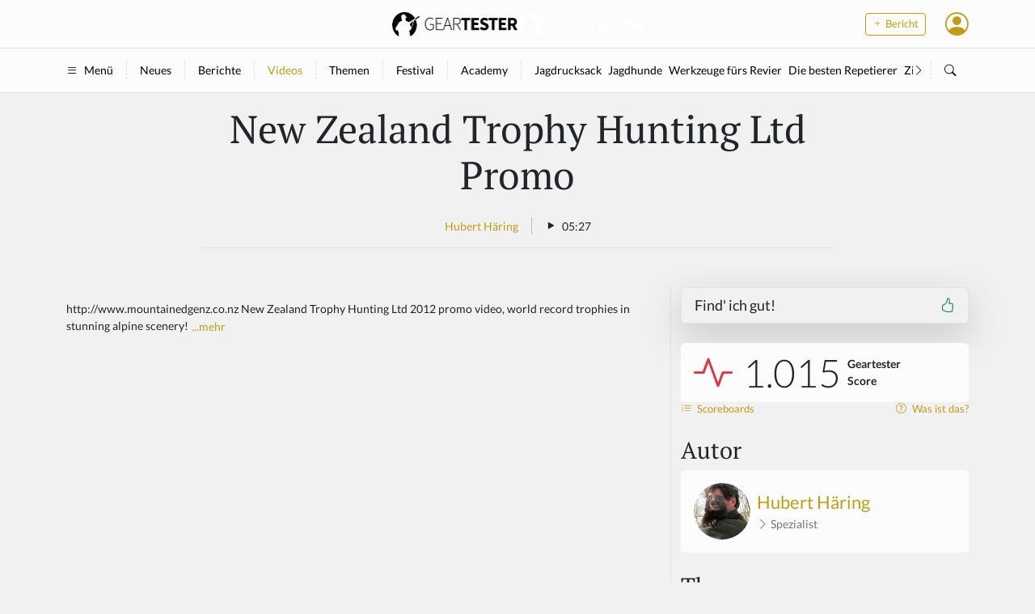

--- FILE ---
content_type: text/html; charset=utf-8
request_url: https://www.geartester.de/videos/new-zealand-trophy-hunting-ltd-promo
body_size: 12196
content:
<!DOCTYPE html>
<html lang="de">
  <head>
    <title>
      New Zealand Trophy Hunting Ltd Promo - New Zealand Trophy Hunting Ltd Promo
    </title>
    <meta name="viewport" content="width=device-width, initial-scale=1, user-scalable=no">

<meta name="csrf-param" content="authenticity_token" />
<meta name="csrf-token" content="QIr3EWLDR_UFsDmUuRX7NVcB2Htb0VLqRiWkENXnsI4TYjxdvclPjIkKsotQWCB3Uffbv937YsRPtOZwv_jzMQ" />


<script>
//<![CDATA[

  window.dataLayer = window.dataLayer || [];
  window.$Geartester = window.$Geartester || {};

  Object.assign(window.$Geartester, {
    version: '3.0',
    user: {
      id: null,
      signedIn: false,
      virtual: false,
      ua: {
        bot: true
      }
    },
    mobile: false,
    gtag: function () { window.dataLayer.push(arguments); },
    keys: {
      openpanel: 'cd8d0a17-15bc-41ab-affc-8a2d46265a7c'
    },
  });

  window.$Geartester.gtag('consent', 'default', {
    'ad_storage': 'denied',
    'ad_user_data': 'denied',
    'ad_personalization': 'denied',
    'analytics_storage': 'denied'
  });

  try {
    if (window.localStorage.geartesterCookies !== undefined && window.localStorage.geartesterCookies === 'true') {
      window.$Geartester.gtag('consent', 'update', { 'analytics_storage': 'granted' });
    }
  } catch (e) {}

//]]>
</script>


<meta property="fb:pages" content="449351701868987">
<meta property="fb:app_id" content="553772808065196">
<meta property="og:site_name" content="Geartester">
<meta property="og:title" content="New Zealand Trophy Hunting Ltd Promo">
<meta property="og:description" content="http://www.mountainedgenz.co.nz   New Zealand Trophy Hunting Ltd 2012 promo video, world record trophies in stunning alpine scenery!">
<meta property="og:type" content="video">
<meta name="description" content="http://www.mountainedgenz.co.nz   New Zealand Trophy Hunting Ltd 2012 promo video, world record trophies in stunning alpine scenery!">


  <meta property="og:image" content="https://cdn.outleap.de/YyhR47mzZB1OLJqBrlDCwV208QiKzHlxXie-wmRJ9XA/rs:fill:1200:630/dpr:1/da:1/aHR0cHM6Ly9pLnl0/aW1nLmNvbS92aS9H/RDczRVZkbE5VRS9t/YXhyZXNkZWZhdWx0/LmpwZw">
  <meta property="og:image:width" content="1200">
  <meta property="og:image:height" content="630">

    <link href="https://www.geartester.de/videos/new-zealand-trophy-hunting-ltd-promo" rel="canonical" />


  <script>(function(w,d,s,l,i){w[l]=w[l]||[];w[l].push({'gtm.start':
  new Date().getTime(),event:'gtm.js'});var f=d.getElementsByTagName(s)[0],
  j=d.createElement(s),dl=l!='dataLayer'?'&l='+l:'';j.async=true;j.src=
  'https://www.googletagmanager.com/gtm.js?id='+i+dl;f.parentNode.insertBefore(j,f);
  })(window,document,'script','dataLayer','GTM-TQ2DMJX');</script>

  <script>
  !function(f,b,e,v,n,t,s)
  {if(f.fbq)return;n=f.fbq=function(){n.callMethod?
  n.callMethod.apply(n,arguments):n.queue.push(arguments)};
  if(!f._fbq)f._fbq=n;n.push=n;n.loaded=!0;n.version='2.0';
  n.queue=[];t=b.createElement(e);t.async=!0;
  t.src=v;s=b.getElementsByTagName(e)[0];
  s.parentNode.insertBefore(t,s)}(window, document,'script',
  'https://connect.facebook.net/en_US/fbevents.js');
  fbq('init', '3373143579490516');
  fbq('track', 'PageView');
  </script>
  <noscript><img height="1" width="1" style="display:none"
  src="https://www.facebook.com/tr?id=3373143579490516&ev=PageView&noscript=1"
  /></noscript>

<link rel="icon" type="image/png" href="https://cdn.outleap.de/_wtdrjITqxbp17x9pEKZ1QP8QekYukMSgKNSXgpCyCo/rs:fill:16:16/dpr:1/da:1/czM6Ly9jZG4tb3V0/bGVhcC9nZWFydGVz/dGVyL2xvZ29zL2lj/b24tYmxhY2sucG5n" sizes="16x16">
<link rel="icon" type="image/png" href="https://cdn.outleap.de/EDd_V8pd46dmvT1NR4o9oLkGuGIV70si3g1J157Zl9E/rs:fill:32:32/dpr:1/da:1/czM6Ly9jZG4tb3V0/bGVhcC9nZWFydGVz/dGVyL2xvZ29zL2lj/b24tYmxhY2sucG5n" sizes="32x32">
<link rel="icon" type="image/png" href="https://cdn.outleap.de/VtkHs_j2z8y2Tzr3e7ct4itnOGAiecPPFe4HOl3Q8Ws/rs:fill:96:96/dpr:1/da:1/czM6Ly9jZG4tb3V0/bGVhcC9nZWFydGVz/dGVyL2xvZ29zL2lj/b24tYmxhY2sucG5n" sizes="96x96">


<link rel="stylesheet" href="/assets/application-13b918eafa0cbb5c1f3f3f16220db9bc59c9d0342a3ffac9ca1b7b164eb98b23.css" data-turbo-track="reload" />
<script type="importmap" data-turbo-track="reload">{
  "imports": {
    "application": "/assets/application-9ae9efb3982b68b2a3f65cd1aab42821523b2f43a36de6d5d48b76de56c08e8f.js",
    "@hotwired/stimulus": "/assets/stimulus.min-976b4e166c7f712397cad15409e0b976dfd9f2373f5e04d9f4520f0d5a7597f5.js",
    "@hotwired/stimulus-loading": "/assets/stimulus-loading-39227295c8a6d71e10ca2a94dede18522ced047f6ccbf8788e926f8be14aff1b.js",
    "@hotwired/turbo-rails": "/assets/turbo.min-0fccbaa283136281c886f79eac21c14ab23ed4406d44c6d3895019aeb42427d5.js",
    "bootstrap": "/assets/bootstrap.min-0c12f171e356365593177331bc1d49fbec4184398f504ae38c7f30d44e10935d.js",
    "@popperjs/core": "/assets/popper-ad1c99b8b9ecec05da7ac398fddae9e15273d475f94e92b712b92f00e51105a9.js",
    "stimulus-use": "https://cdn.jsdelivr.net/npm/stimulus-use@0.52.2/dist/index.min.js",
    "@openpanel/web": "/assets/@openpanel--web-b2c57737af0fc5880b2feec02b57a0964e320a19c4a0c2b33785c316a22702dd.js",
    "@openpanel/sdk": "/assets/@openpanel--sdk-d060089a39a5f8f5e658a4268809e7e0f63a6848495f34d6eb6f7b374b045bd6.js",
    "html5sortable": "/assets/html5sortable-39afb5d0a67ac2da9ec7ae6e459ba6c111b0b28087284a93c805982d87315574.js",
    "bs-select": "/assets/bs-select-9dd440556b966df3695a0212ff14f4d1ba4b7085338b92250fb85b9f68d04598.js",
    "use-bootstrap-tag": "/assets/use-bootstrap-tag-540708c263a2bba74272615d3cd4da9538bfc5038cc9c9f9d3be84d4632fd1f9.js",
    "controllers/app_controller": "/assets/controllers/app_controller-5b10a8ac19f0b87d5be952c194335ebcb93b0175b5a2d5e91a0fbb3ab2154d6c.js",
    "controllers/application": "/assets/controllers/application-44e5edd38372876617b8ba873a82d48737d4c089e5180f706bdea0bb7b6370be.js",
    "controllers/article_manager_controller": "/assets/controllers/article_manager_controller-892e25fca3d6cc8dcd8f72d7c7aaf298b497afbdadfe03f2e9ff703f079abac9.js",
    "controllers/color_scheme_controller": "/assets/controllers/color_scheme_controller-6d7fbbdd636e24f14f8feadb06739c0c1326970730adcee79654af28d52e6d1f.js",
    "controllers/cookies_controller": "/assets/controllers/cookies_controller-cb37454c924c2b6569eb84d751102cc955bbdfd178e58e757f4cadcc3a4b5361.js",
    "controllers/dropdown_controller": "/assets/controllers/dropdown_controller-43a96c1550363642ad0406d04b77d6fee72375935b4aa8da4f94d86ce4244a3d.js",
    "controllers/editor_controller": "/assets/controllers/editor_controller-a6b97c7909d201a3a63209551b57b1481c870f2b578ce3371687129960925d56.js",
    "controllers/embed_social_controller": "/assets/controllers/embed_social_controller-1b10b4848cf08727939d1ce00c3de05bd4fcb232483268bdd571432c03b622b8.js",
    "controllers/header_banner_controller": "/assets/controllers/header_banner_controller-3491dc11739ecc174c4c9dc9b7faf4de320c535544d52b08f922ea1df9a7e453.js",
    "controllers/header_popover_controller": "/assets/controllers/header_popover_controller-8b3829e053b56f80ccfb601c7e33ceed1adbc523eac5d4b30ab64104ac658fb0.js",
    "controllers": "/assets/controllers/index-d92597c94be3b5a5adba9c0f17fb1601585e59e54ed1e242cd99ce6f935198e5.js",
    "controllers/likeable_controller": "/assets/controllers/likeable_controller-1f892bf8948b3e6a8920c99e8bac296a6a4c0ee143c3778a7d46fa43cd5eb487.js",
    "controllers/list_select_controller": "/assets/controllers/list_select_controller-00bf7e71df89309794a399d94b0072e79e824a0ddf6004be5011184b4800e7c1.js",
    "controllers/read_more_controller": "/assets/controllers/read_more_controller-3ed7557405158754b54bb8f087f6fa83b3fd65df40f4a790b1312c07ca969272.js",
    "controllers/rich_content_controller": "/assets/controllers/rich_content_controller-5ffc850364004f545196673880eac8664e29c620609828cccb9cae369930090c.js",
    "controllers/sort_controller": "/assets/controllers/sort_controller-f82465b86c6a3b2c16490f1e078c9ca23234c7a4e0ae7b4280c4f3956ff3e115.js",
    "controllers/tags_controller": "/assets/controllers/tags_controller-d86e48200dd33ee174aa43cbfcc329af0a874122dc7d18badda7468971736b65.js",
    "controllers/toasts_controller": "/assets/controllers/toasts_controller-91427c509c3340b5c5fc9c1b1447859a2d20e06eb6d61fa260dcd087f8f97260.js",
    "src/adhunter": "/assets/src/adhunter-6b4370d3323e4d093597a4a5cb17f1d6b73989b4d19fa2f1557334ba09219819.js",
    "src/ckeditor5/ckeditor5": "/assets/src/ckeditor5/ckeditor5-6bb9d2e8388302e91fec39b629b7aff2d69b0d472f2f33cf325e51d74dfe7a83.js",
    "src/ckeditor5/translations/de": "/assets/src/ckeditor5/translations/de-0c28d5a3aefd792a018df79909c194643e0227e6b59f805feac125c9a183d928.js",
    "src/http": "/assets/src/http-837f6ca44cea1ee78b4b53b283c8e31ee6c7b4db77c6f55da213a9605b0318e2.js",
    "src/openpanel": "/assets/src/openpanel-21da9a9012e4a7d95f317463f5593680db1e1b60a71d3beba8ff7501d6d8ede2.js"
  }
}</script>
<link rel="modulepreload" href="/assets/application-9ae9efb3982b68b2a3f65cd1aab42821523b2f43a36de6d5d48b76de56c08e8f.js">
<link rel="modulepreload" href="/assets/stimulus.min-976b4e166c7f712397cad15409e0b976dfd9f2373f5e04d9f4520f0d5a7597f5.js">
<link rel="modulepreload" href="/assets/stimulus-loading-39227295c8a6d71e10ca2a94dede18522ced047f6ccbf8788e926f8be14aff1b.js">
<link rel="modulepreload" href="/assets/turbo.min-0fccbaa283136281c886f79eac21c14ab23ed4406d44c6d3895019aeb42427d5.js">
<link rel="modulepreload" href="/assets/bootstrap.min-0c12f171e356365593177331bc1d49fbec4184398f504ae38c7f30d44e10935d.js">
<link rel="modulepreload" href="/assets/popper-ad1c99b8b9ecec05da7ac398fddae9e15273d475f94e92b712b92f00e51105a9.js">
<link rel="modulepreload" href="https://cdn.jsdelivr.net/npm/stimulus-use@0.52.2/dist/index.min.js">
<link rel="modulepreload" href="/assets/@openpanel--web-b2c57737af0fc5880b2feec02b57a0964e320a19c4a0c2b33785c316a22702dd.js">
<link rel="modulepreload" href="/assets/@openpanel--sdk-d060089a39a5f8f5e658a4268809e7e0f63a6848495f34d6eb6f7b374b045bd6.js">
<link rel="modulepreload" href="/assets/html5sortable-39afb5d0a67ac2da9ec7ae6e459ba6c111b0b28087284a93c805982d87315574.js">
<link rel="modulepreload" href="/assets/bs-select-9dd440556b966df3695a0212ff14f4d1ba4b7085338b92250fb85b9f68d04598.js">
<link rel="modulepreload" href="/assets/use-bootstrap-tag-540708c263a2bba74272615d3cd4da9538bfc5038cc9c9f9d3be84d4632fd1f9.js">
<link rel="modulepreload" href="/assets/controllers/app_controller-5b10a8ac19f0b87d5be952c194335ebcb93b0175b5a2d5e91a0fbb3ab2154d6c.js">
<link rel="modulepreload" href="/assets/controllers/application-44e5edd38372876617b8ba873a82d48737d4c089e5180f706bdea0bb7b6370be.js">
<link rel="modulepreload" href="/assets/controllers/article_manager_controller-892e25fca3d6cc8dcd8f72d7c7aaf298b497afbdadfe03f2e9ff703f079abac9.js">
<link rel="modulepreload" href="/assets/controllers/color_scheme_controller-6d7fbbdd636e24f14f8feadb06739c0c1326970730adcee79654af28d52e6d1f.js">
<link rel="modulepreload" href="/assets/controllers/cookies_controller-cb37454c924c2b6569eb84d751102cc955bbdfd178e58e757f4cadcc3a4b5361.js">
<link rel="modulepreload" href="/assets/controllers/dropdown_controller-43a96c1550363642ad0406d04b77d6fee72375935b4aa8da4f94d86ce4244a3d.js">
<link rel="modulepreload" href="/assets/controllers/editor_controller-a6b97c7909d201a3a63209551b57b1481c870f2b578ce3371687129960925d56.js">
<link rel="modulepreload" href="/assets/controllers/embed_social_controller-1b10b4848cf08727939d1ce00c3de05bd4fcb232483268bdd571432c03b622b8.js">
<link rel="modulepreload" href="/assets/controllers/header_banner_controller-3491dc11739ecc174c4c9dc9b7faf4de320c535544d52b08f922ea1df9a7e453.js">
<link rel="modulepreload" href="/assets/controllers/header_popover_controller-8b3829e053b56f80ccfb601c7e33ceed1adbc523eac5d4b30ab64104ac658fb0.js">
<link rel="modulepreload" href="/assets/controllers/index-d92597c94be3b5a5adba9c0f17fb1601585e59e54ed1e242cd99ce6f935198e5.js">
<link rel="modulepreload" href="/assets/controllers/likeable_controller-1f892bf8948b3e6a8920c99e8bac296a6a4c0ee143c3778a7d46fa43cd5eb487.js">
<link rel="modulepreload" href="/assets/controllers/list_select_controller-00bf7e71df89309794a399d94b0072e79e824a0ddf6004be5011184b4800e7c1.js">
<link rel="modulepreload" href="/assets/controllers/read_more_controller-3ed7557405158754b54bb8f087f6fa83b3fd65df40f4a790b1312c07ca969272.js">
<link rel="modulepreload" href="/assets/controllers/rich_content_controller-5ffc850364004f545196673880eac8664e29c620609828cccb9cae369930090c.js">
<link rel="modulepreload" href="/assets/controllers/sort_controller-f82465b86c6a3b2c16490f1e078c9ca23234c7a4e0ae7b4280c4f3956ff3e115.js">
<link rel="modulepreload" href="/assets/controllers/tags_controller-d86e48200dd33ee174aa43cbfcc329af0a874122dc7d18badda7468971736b65.js">
<link rel="modulepreload" href="/assets/controllers/toasts_controller-91427c509c3340b5c5fc9c1b1447859a2d20e06eb6d61fa260dcd087f8f97260.js">
<link rel="modulepreload" href="/assets/src/adhunter-6b4370d3323e4d093597a4a5cb17f1d6b73989b4d19fa2f1557334ba09219819.js">
<link rel="modulepreload" href="/assets/src/ckeditor5/ckeditor5-6bb9d2e8388302e91fec39b629b7aff2d69b0d472f2f33cf325e51d74dfe7a83.js">
<link rel="modulepreload" href="/assets/src/ckeditor5/translations/de-0c28d5a3aefd792a018df79909c194643e0227e6b59f805feac125c9a183d928.js">
<link rel="modulepreload" href="/assets/src/http-837f6ca44cea1ee78b4b53b283c8e31ee6c7b4db77c6f55da213a9605b0318e2.js">
<link rel="modulepreload" href="/assets/src/openpanel-21da9a9012e4a7d95f317463f5593680db1e1b60a71d3beba8ff7501d6d8ede2.js">
<script type="module">import "application"</script>

<script src="https://widgets.outleap.de/js/review.js"></script>




    <script async src="//servedby.adhunter.de/www/delivery/asyncjs.php"></script>
  </head>

  <body class="text-break" data-controller="app color-scheme">
      <script type="application/ld+json">
        [{"@type":"ListItem","position":1,"item":{"@id":"/videos","name":"Videos"}},{"@type":"ListItem","position":2,"item":{"@id":"/videos/new-zealand-trophy-hunting-ltd-promo","name":"New Zealand Trophy Hunting Ltd Promo"}}]
      </script>

    <div id="header" class="sticky-top">
  <div class="bg-light-subtle py-2">
    <div class="container-xl">
      <div class="row align-items-center">
        <div class="col d-none d-md-block"></div>

        <div class="col d-flex justify-content-md-center">
          <a href="/" class="d-inline-flex link-body-emphasis-emphasis text-decoration-none">
            <img class="d-light" height="30" loading="lazy" src="https://cdn.outleap.de/_HBBN6PdA7-5AxGr901BAMvKwyEcVekrIVCbq3V65V4/rt:fill/h:30/dpr:2/da:1/czM6Ly9jZG4tb3V0/bGVhcC9nZWFydGVz/dGVyL2xvZ29zL2Js/YWNrLnBuZw" />
            <img class="d-dark" height="30" loading="lazy" src="https://cdn.outleap.de/tDOFtZQ2pRuPNxoKdwJkx5Zt57hKgVXY9hcBim0AlHE/rt:fill/h:30/dpr:2/da:1/czM6Ly9jZG4tb3V0/bGVhcC9nZWFydGVz/dGVyL2xvZ29zL3do/aXRlLnBuZw" />
          </a>
        </div>

        <div class="col text-end">
          <div class="d-flex align-items-center justify-content-end">
            <div class="me-4 d-none d-md-block">
              <a href="/berichte/new" class="btn btn-sm btn-outline-primary">
                <i class="bi bi-plus"></i>
                Bericht
              </a>
            </div>

            <a href="/suche" class="link-body-emphasis fs-2 me-3 d-md-none">
              <i class="bi bi-search"></i>
            </a>

            
            <div class="dropdown">
  <i class="bi bi-person-circle link-primary fs-2" data-bs-toggle="dropdown" role="button"></i>

  <ul class="dropdown-menu">

    <li>
      <a href="/berichte/new" class="dropdown-item icon-link">
        <i class="bi bi-pencil"></i>
        Bericht schreiben
      </a>
    </li>
    <li>
      <a href="/videos/new" class="dropdown-item icon-link">
        <i class="bi bi-play-fill"></i>
        Video einreichen
      </a>
    </li>
    <li>
      <hr class="dropdown-divider">
    </li>
    <li>
      <a href="/auth/sign_in" class="dropdown-item icon-link">
        <i class="bi bi-person"></i>
        Mein Profil
      </a>
    </li>
    <li>
      <a href="/auth/sign_in" class="dropdown-item icon-link">
        <i class="bi bi-bar-chart-line"></i>
        Meine Analysen
      </a>
    </li>
    <li>
      <a href="/auth/sign_in" class="dropdown-item icon-link">
        <i class="bi bi-gear-wide-connected"></i>
        Einstellungen
      </a>
    </li>
    <li>
      <hr class="dropdown-divider">
    </li>

    <li>
      <div class="dropdown dropstart">
        <div class="dropdown-item" role="button" data-bs-toggle="dropdown">
          <span data-color-scheme-target="switcher"></span>
          <div class="dropdown-menu">
            <div class="dropdown-item" role="button" data-action="click->color-scheme#update" data-scheme="system">
              <i class="bi-circle-half me-2"></i>
              Auto
            </div>
            <div class="dropdown-item" role="button" data-action="click->color-scheme#update" data-scheme="light">
              <i class="bi-sun-fill me-2"></i>
              Hell
            </div>
            <div class="dropdown-item" role="button" data-action="click->color-scheme#update" data-scheme="dark">
              <i class="bi-moon-stars-fill me-2"></i>
              Dunkel
            </div>
          </div>
        </div>
      </div>
    </li>

    <li>
      <hr class="dropdown-divider">
    </li>

      <li>
        <a href="/auth/sign_in" class="dropdown-item icon-link">
          <i class="bi bi-box-arrow-in-left"></i>
          Login
        </a>
      </li>
      <li>
        <a href="/auth/sign_up" class="dropdown-item icon-link">
          <i class="bi bi-person-add"></i>
          Registrieren
        </a>
      </li>
  </ul>
</div>

          </div>
        </div>
      </div>
    </div>
  </div>

  <div class="border-top border-bottom bg-light-subtle py-3">
    <div class="container-xl">
      <div class="d-flex flex-nowrap text-nowrap overflow-scroll">
        <div class="border-end border-dashed pe-3 py-0">
          <a href="" class="link-body-emphasis icon-link" data-bs-toggle="offcanvas" data-bs-target="#sidebar">
            <i class="bi bi-list"></i>
            Menü
          </a>
        </div>

        <div class="border-end border-dashed px-3 py-0">
          <a href="/" class="link-body-emphasis">
            Neues
          </a>
        </div>

        <div class="border-end border-dashed px-3 py-0">
          <a href="/berichte" class="link-body-emphasis">
            Berichte
          </a>
        </div>

        <div class="border-end border-dashed px-3 py-0">
          <a href="/videos" class="link-body">
            Videos
          </a>
        </div>

        <div class="border-end border-dashed px-3 py-0">
          <a href="/sammlungen" class="link-body-emphasis">
            Themen
          </a>
        </div>

        <div class="border-end border-dashed px-3 py-0">
          <a href="https://festival.geartester.de" target="_blank" class="link-body-emphasis">
            Festival
          </a>
        </div>


        <div class="px-3 py-0">
          <a href="https://academy.geartester.de/?utm_source=geartester&utm_medium=mainpage&utm_campaign=header&utm_content=academy-mainpage&utm_term=link" target="_blank" class="link-body-emphasis">
            Academy
          </a>
        </div>

        <div class="d-none d-md-flex border-start border-dashed px-3 py-0 w-100 overflow-scroll" style="min-width: 200px;">
            <div class="pe-2">
              <a href="/sammlungen/jagdrucksack" class="link-body-emphasis ">
                Jagdrucksack
              </a>
            </div>
            <div class="pe-2">
              <a href="/sammlungen/jagdhunde" class="link-body-emphasis ">
                Jagdhunde
              </a>
            </div>
            <div class="pe-2">
              <a href="/sammlungen/werkzeuge-furs-revier" class="link-body-emphasis ">
                Werkzeuge fürs Revier
              </a>
            </div>
            <div class="pe-2">
              <a href="/sammlungen/die-besten-repetierer-fur-jede-preisklasse" class="link-body-emphasis ">
                Die besten Repetierer
              </a>
            </div>
            <div class="pe-2">
              <a href="/sammlungen/zielstock" class="link-body-emphasis ">
                Zielstock
              </a>
            </div>
            <div class="pe-2">
              <a href="/sammlungen/kleinkaliber" class="link-body-emphasis ">
                Kleinkaliber
              </a>
            </div>
            <div class="pe-2">
              <a href="/sammlungen/warmebildkamera" class="link-body-emphasis ">
                 Wärmebildkamera
              </a>
            </div>
            <div class="pe-2">
              <a href="/sammlungen/schalldampfer-fur-die-jagd" class="link-body-emphasis ">
                Schalldämpfer Jagd
              </a>
            </div>
            <div class="pe-2">
              <a href="/sammlungen/jagdmesser-vom-allrounder-bis-zum-spezialisten" class="link-body-emphasis ">
                Jagdmesser
              </a>
            </div>
            <div class="pe-2">
              <a href="/sammlungen/wildkamera" class="link-body-emphasis ">
                Wildkamera
              </a>
            </div>
            <div class="pe-2">
              <a href="/sammlungen/lockstoffe-fur-schwarzwild-rehwild-fuchs-und-co" class="link-body-emphasis ">
                Lockstoffe
              </a>
            </div>
            <div class="pe-2">
              <a href="/sammlungen/zielfernrohre" class="link-body-emphasis ">
                Zielfernrohre
              </a>
            </div>
            <div class="pe-2">
              <a href="/sammlungen/jagdbekleidung" class="link-body-emphasis ">
                Jagdbekleidung
              </a>
            </div>
            <div class="pe-2">
              <a href="/sammlungen/bleifreie-munition" class="link-body-emphasis ">
                Bleifreie Munition
              </a>
            </div>
            <div class="pe-2">
              <a href="/sammlungen/die-besten-wildrezepte" class="link-body-emphasis ">
                Wildrezepte
              </a>
            </div>
            <div class="pe-2">
              <a href="/sammlungen/jagdauto-gunstige-gelandewagen-suv-s-pick-ups-und-jagdumbauten" class="link-body-emphasis ">
                Jagdauto
              </a>
            </div>
            <div class="pe-2">
              <a href="/sammlungen/druckjagd" class="link-body-emphasis ">
                Drückjagd
              </a>
            </div>
        </div>

        <div class="d-none d-md-block pe-2">
          <i class="bi bi-chevron-right"></i>
        </div>

        <div class="px-3 py-0 border-start border-dashed d-none d-md-block">
          <a href="/suche" class="link-body-emphasis">
            <i class="bi bi-search"></i>
          </a>
        </div>
      </div>
    </div>
  </div>


</div>

    <div class="offcanvas offcanvas-start w-80 w-md-25" tabindex="-1" id="sidebar">
  <div class="offcanvas-header">
    <h5 class="offcanvas-title" id="offcanvasLabel">
      <img class="d-light" height="30" loading="lazy" src="https://cdn.outleap.de/WQThbi3XXAh876CkCaPHvH0jO-3caL8TPuh895MuSGo/rt:fill/h:30/dpr:2/da:1/czM6Ly9jZG4tb3V0/bGVhcC9nZWFydGVz/dGVyL2xvZ29zL2lj/b24tYmxhY2sucG5n" />
      <img class="d-dark" height="30" loading="lazy" src="https://cdn.outleap.de/AbJJtbtu2nF4qw1y78mL_98e0mm_O15UHc-FjrW7uwU/rt:fill/h:30/dpr:2/da:1/czM6Ly9jZG4tb3V0/bGVhcC9nZWFydGVz/dGVyL2xvZ29zL2lj/b24td2hpdGUucG5n" />
    </h5>
    <button type="button" class="btn-close" data-bs-dismiss="offcanvas" aria-label="Close"></button>
  </div>
  <div class="offcanvas-body">

    <h4 class="mt-3">
      <a href="/berichte" class="link-body-emphasis">Berichte</a>
    </h4>
    <div class="d-flex flex-column flex-shrink-0 p-2 bg-body-tertiary">
      <ul class="nav nav-pills flex-column mb-auto">
          <li>
            <a href="/berichte/tag/14415" class="nav-link link-body-emphasis ">
              Jagdwaffen
            </a>
          </li>
          <li>
            <a href="/berichte/tag/14412" class="nav-link link-body-emphasis ">
              Optik
            </a>
          </li>
          <li>
            <a href="/berichte/tag/14411" class="nav-link link-body-emphasis ">
              Munition
            </a>
          </li>
          <li>
            <a href="/berichte/tag/14362" class="nav-link link-body-emphasis ">
              Schalldämpfer
            </a>
          </li>
          <li>
            <a href="/berichte/tag/18265" class="nav-link link-body-emphasis ">
              Wärmebildkameras &amp; Nachtsichttechnik
            </a>
          </li>
          <li>
            <a href="/berichte/tag/11746" class="nav-link link-body-emphasis ">
              Wildkamera
            </a>
          </li>
          <li>
            <a href="/berichte/tag/14801" class="nav-link link-body-emphasis ">
              Jagdmesser
            </a>
          </li>
          <li>
            <a href="/berichte/tag/14410" class="nav-link link-body-emphasis ">
              Bekleidung
            </a>
          </li>
          <li>
            <a href="/berichte/tag/14537" class="nav-link link-body-emphasis ">
              Waffenzubehör
            </a>
          </li>
          <li>
            <a href="/berichte/tag/14413" class="nav-link link-body-emphasis ">
              Jagdzubehör
            </a>
          </li>
          <li>
            <a href="/berichte/tag/14414" class="nav-link link-body-emphasis ">
              Tipps &amp; Tricks
            </a>
          </li>
          <li>
            <a href="/berichte/tag/14409" class="nav-link link-body-emphasis ">
              Sonstiges
            </a>
          </li>
      </ul>
    </div>

    <div class="d-md-none">
      <h4 class="mt-3">
        <a href="/sammlungen" class="link-body-emphasis">Themen</a>
      </h4>
      <div class="d-flex flex-column flex-shrink-0 p-2 bg-body-tertiary">
        <ul class="nav nav-pills flex-column mb-auto">
            <li>
              <a href="/sammlungen/45" class="nav-link link-body-emphasis ">
                Jagdrucksack
              </a>
            </li>
            <li>
              <a href="/sammlungen/15" class="nav-link link-body-emphasis ">
                Jagdhunde
              </a>
            </li>
            <li>
              <a href="/sammlungen/20" class="nav-link link-body-emphasis ">
                Werkzeuge fürs Revier
              </a>
            </li>
            <li>
              <a href="/sammlungen/60" class="nav-link link-body-emphasis ">
                Die besten Repetierer
              </a>
            </li>
            <li>
              <a href="/sammlungen/136" class="nav-link link-body-emphasis ">
                Zielstock
              </a>
            </li>
            <li>
              <a href="/sammlungen/135" class="nav-link link-body-emphasis ">
                Kleinkaliber
              </a>
            </li>
            <li>
              <a href="/sammlungen/23" class="nav-link link-body-emphasis ">
                 Wärmebildkamera
              </a>
            </li>
            <li>
              <a href="/sammlungen/7" class="nav-link link-body-emphasis ">
                Schalldämpfer Jagd
              </a>
            </li>
            <li>
              <a href="/sammlungen/34" class="nav-link link-body-emphasis ">
                Jagdmesser
              </a>
            </li>
            <li>
              <a href="/sammlungen/39" class="nav-link link-body-emphasis ">
                Wildkamera
              </a>
            </li>
            <li>
              <a href="/sammlungen/46" class="nav-link link-body-emphasis ">
                Lockstoffe
              </a>
            </li>
            <li>
              <a href="/sammlungen/35" class="nav-link link-body-emphasis ">
                Zielfernrohre
              </a>
            </li>
            <li>
              <a href="/sammlungen/54" class="nav-link link-body-emphasis ">
                Jagdbekleidung
              </a>
            </li>
            <li>
              <a href="/sammlungen/31" class="nav-link link-body-emphasis ">
                Bleifreie Munition
              </a>
            </li>
            <li>
              <a href="/sammlungen/9" class="nav-link link-body-emphasis ">
                Wildrezepte
              </a>
            </li>
            <li>
              <a href="/sammlungen/96" class="nav-link link-body-emphasis ">
                Jagdauto
              </a>
            </li>
            <li>
              <a href="/sammlungen/97" class="nav-link link-body-emphasis ">
                Drückjagd
              </a>
            </li>
        </ul>
      </div>
    </div>

    <h4 class="mt-3">
      <a href="/videos" class="link-body-emphasis">Videos</a>
    </h4>
    <div class="d-flex flex-column flex-shrink-0 p-2 bg-body-tertiary">
      <ul class="nav nav-pills flex-column mb-auto">
        <li>
          <a href="/videos/geartester" class="nav-link link-body-emphasis ">
            Geartester.de
          </a>
        </li>
          <li>
            <a href="/videos/tag/14420" class="nav-link link-body-emphasis ">
              Produkte
            </a>
          </li>
          <li>
            <a href="/videos/tag/14421" class="nav-link link-body-emphasis ">
              Jagd
            </a>
          </li>
          <li>
            <a href="/videos/tag/14417" class="nav-link link-body-emphasis ">
              Shooting
            </a>
          </li>
          <li>
            <a href="/videos/tag/14414" class="nav-link link-body-emphasis ">
              Tipps &amp; Tricks
            </a>
          </li>
          <li>
            <a href="/videos/tag/14419" class="nav-link link-body-emphasis ">
              Doku
            </a>
          </li>
          <li>
            <a href="/videos/tag/14409" class="nav-link link-body-emphasis ">
              Sonstiges
            </a>
          </li>
          <li>
            <a href="/videos/tag/14418" class="nav-link link-body-emphasis ">
              Bockjagd
            </a>
          </li>
          <li>
            <a href="/videos/tag/14416" class="nav-link link-body-emphasis ">
              Sau- und Drückjagd
            </a>
          </li>
      </ul>
    </div>

    <h4 class="mt-3">Geartester</h4>
    <div class="d-flex flex-column flex-shrink-0 p-2 bg-body-tertiary">
      <ul class="nav nav-pills flex-column mb-auto">
        <li>
          <a href="/scoreboards" class="nav-link link-body-emphasis ">
            Scoreboards
          </a>
        </li>
        <li>
          <a href="https://shop.geartester.de" target="_blank" class="nav-link link-body-emphasis">
            Merch Shop
          </a>
        </li>
        <li>
          <a href="/u/marken" class="nav-link link-body-emphasis ">
            Marken
          </a>
        </li>
        <li>
          <a href="/u/haendler" class="nav-link link-body-emphasis ">
            Händler
          </a>
        </li>
      </ul>
    </div>
  </div>
</div>

    


    

    <div class="container-xl">
      
<div class="mt-3 w-100 w-md-70 mx-auto mb-5">
  <h1 class="text-center display-5">
    New Zealand Trophy Hunting Ltd Promo
  </h1>

  <div class="d-flex justify-content-center align-items-center py-3 border-bottom">
    <div>
      <a href="/u/hubert-haring">Hubert Häring</a>

    </div>

    <div class="vr mx-3"></div>

    <div>
      <i class="bi bi-play-fill me-1"></i>
      05:27
    </div>
  </div>
</div>

<div class="row">
  <div class="col-12 col-md-8 border-end-0 border-end-md" data-controller="rich-content">
    <figure class="media">
      <oembed url="https://www.youtube.com/watch?v=GD73EVdlNUE"></oembed>
    </figure>

    <div data-controller="read-more">
      <div data-read-more-target="full" class="d-none">
        <p>http://www.mountainedgenz.co.nz   New Zealand Trophy Hunting Ltd 2012 promo video, world record trophies in stunning alpine scenery!</p>

        <span class="d-block">
          <button type="button" class="btn btn-link p-0" data-action="click->read-more#toggle">weniger</button>
        </span>
      </div>
      <div data-read-more-target="truncate">
        http://www.mountainedgenz.co.nz   New Zealand Trophy Hunting Ltd 2012 promo video, world record trophies in stunning alpine scenery!

        <button type="button" class="btn btn-link p-0" data-action="click->read-more#toggle">...mehr</button>
      </div>
    </div>

    
<div class="my-4 text-center">
  <ins data-revive-zoneid="33" data-revive-id="c53d58e87ecc7d00bbf8919ede59608d"></ins>

</div>

  </div>

  <div class="col-12 col-md-4">
    <div class="border-top border-top-md-0 pb-3 pb-md-0"></div>

    <div class="d-flex justify-content-between border rounded px-3 py-2 mb-4 shadow-lg fs-5" role="button" data-controller="likeable" data-likeable-liked-value="false" data-likeable-url-value="/videos/6250/like" data-action="click->likeable#toggle">
  <div>
    Find' ich gut!
  </div>
  <div>
    <i class="bi bi-hand-thumbs-up text-success " data-likeable-target="liked"></i>
    <i class="bi bi-hand-thumbs-up-fill text-success d-none" data-likeable-target="unliked"></i>
  </div>
</div>


    <div class="d-flex align-items-center mt-3 bg-light-subtle rounded px-3 py-2">
  <div class="display-5">
    <i class="bi bi-activity me-1 text-danger"></i>
    1.015
  </div>

  <div class="ms-2 fw-bold">
    Geartester
    <br>
    Score
  </div>
</div>
<div class="d-flex justify-content-between small">
  <a href="/scoreboards">
    <i class="bi bi-list-ol me-1"></i>
    Scoreboards
  </a>
  <a href="javascript:void(0);" data-bs-toggle="popover" data-bs-trigger="hover click" data-bs-title="Geartester Score" data-bs-content="Der Geartester Score zeigt an wie beliebt ein Beitrag ist. Er setzt sich aus 3 Metriken zusammen: Aufrufe, Likes und Kommentare.">
    <i class="bi bi-question-circle me-1"></i>
    Was ist das?
  </a>
</div>


    <div class="mt-4 mb-4">
      <h2>Autor</h2>

      <div class="d-flex align-items-center bg-light-subtle p-3 rounded">        
        <a href="/u/hubert-haring">
          <img class="rounded-circle" width="70" height="70" loading="lazy" src="https://cdn.outleap.de/EbajUkB4Ycc97kMaMZ-uzJxAdZWxK6H6OsydYDYB1n4/rs:fill:70:70/dpr:2/da:1/czM6Ly9jZG4tb3V0/bGVhcC9nZWFydGVz/dGVyL3YxLXBpY3R1/cmVzLzkwMi9vcmln/aW5hbC5qcGc" />
        </a>

        <div class="ms-2">
          <div class="fs-4">
            <a href="/u/hubert-haring">
              Hubert Häring
            </a>
          </div>
            <div class="text-secondary">
              <i class="bi bi-chevron-right"></i>
              Spezialist
            </div>
        </div>
      </div>
    </div>

    
<div class="my-4 text-center">
  <ins data-revive-zoneid="32" data-revive-id="c53d58e87ecc7d00bbf8919ede59608d"></ins>

</div>


      <div class="mb-4">
        <h2>
          Themen
        </h2>
        <ul class="ps-3">
            <li>
              <a href="/sammlungen/jagdhunde">Jagdhunde</a>
            </li>
        </ul>
      </div>

      <div class="mb-4">
        <h2 class="mb-3">Tags</h2>
        <div class="d-flex flex-wrap gap-2 justify-content-center fs-5">
            <a href="/videos/tag/11858" class="badge bg-light-subtle border border-light-subtle link-light-subtle link-body-emphasis link-underline-opacity-0 rounded-pill p-2">
              hund
            </a>
            <a href="/videos/tag/14421" class="badge bg-light-subtle border border-light-subtle link-light-subtle link-body-emphasis link-underline-opacity-0 rounded-pill p-2">
              Jagd
            </a>
            <a href="/videos/tag/11755" class="badge bg-light-subtle border border-light-subtle link-light-subtle link-body-emphasis link-underline-opacity-0 rounded-pill p-2">
              neuseeland
            </a>
            <a href="/videos/tag/12713" class="badge bg-light-subtle border border-light-subtle link-light-subtle link-body-emphasis link-underline-opacity-0 rounded-pill p-2">
              hirsch
            </a>
            <a href="/videos/tag/12367" class="badge bg-light-subtle border border-light-subtle link-light-subtle link-body-emphasis link-underline-opacity-0 rounded-pill p-2">
              schaf
            </a>
        </div>
      </div>



      <div class="mt-4">
        Veröffentlicht am  8. August 2015
      </div>

    <div class="border-bottom border-bottom-md-0 pt-3 pt-md-0"></div>
  </div>
</div>

<div class="w-100 w-md-65">
  <h3 id="comments" class="mt-5">
  Kommentare
</h3>

<div class="bg-light-subtle shadow-sm p-3">
  
  <form data-turbo="false" autocomplete="off" action="/videos/6250/comments" accept-charset="UTF-8" method="post"><input type="hidden" name="authenticity_token" value="XpYeC_rwZr7VYP1sXZSwl7vReeQ9di3AlJTI0OkQJtpvw91iuhGqgHo9sShaQzS7PSqo3Qqm0_3qaz04DXAnjg" autocomplete="off" />
    <div class="name_1768914396"><style media="screen">.name_1768914396 {position:absolute!important;height:1px;width:1px;overflow:hidden;}</style><label for="name">If you are a human, ignore this field</label><input type="text" name="name" id="name" autocomplete="off" tabindex="-1" /></div>
    
    <div class="mb-3"><label class="visually-hidden required" for="video_comment_body">Body</label><textarea placeholder="Finde ein paar nette Worte ..." required="required" class="form-control" name="video_comment[body]" id="video_comment_body">
</textarea></div>

    <input type="submit" name="commit" value="Kommentieren" disabled="disabled" class="btn btn-primary" data-disable-with="Kommentieren" />
</form></div>

</div>


  <h2 class="mt-5">Das könnte dir auch gefallen</h2>
  







    
<div class="bg-light-subtle shadow-sm">
  <div class="row row-cols-2 row-cols-md-4 g-0 py-1 py-md-2 py-lg-3">
    <div class="col">
      
<div class="px-1 px-md-2 px-lg-3">
  <a href="/videos/hunting-red-deer-and-pigs-in-new-zealand" class="d-block position-relative">
      <span class="position-absolute end-0 bottom-0 text-white px-1" style="background-color: #FF0000;">
        <span class="text-nowrap">
          <i class="bi bi-play-fill"></i>
          16:57
        </span>
      </span>

    
    <img class="w-100 h-100" alt="Hunting Red deer and pigs in New Zealand" width="246" height="138" loading="lazy" src="https://cdn.outleap.de/7Pd2W0BRkRYeCp4CtLFVM-Jo7dMu4zPk14lDkk7uXfw/rs:fill:246:138::0/dpr:2/g:ce/da:1/aHR0cHM6Ly9pLnl0/aW1nLmNvbS92aS9S/NU45N0JoQWF5US9t/YXhyZXNkZWZhdWx0/LmpwZw" /> 
  </a>


  <a href="/videos/hunting-red-deer-and-pigs-in-new-zealand" class="h4 d-block my-3 fw-bold text-break">
    Hunting Red deer and pigs in New Zealand
  </a>

  <div>
      <a href="/u/hubert-haring" class="badge text-wrap text-start d-inline-flex align-items-center p-0 pe-1 text-primary-emphasis bg-secondary-subtle border border-secondary-subtle border-solid rounded-pill link-underline-opacity-0 me-2">
        <img alt="Hubert Häring" class="rounded-circle me-1" width="20" height="20" loading="lazy" src="https://cdn.outleap.de/Lpv_25aniInOzcZg0XJmGR1APHrhF6uA8FgTz5UH8Jo/rs:fill:20:20/dpr:2/da:1/czM6Ly9jZG4tb3V0/bGVhcC9nZWFydGVz/dGVyL3YxLXBpY3R1/cmVzLzkwMi9vcmln/aW5hbC5qcGc" />
        Hubert Häring
        
      </a>

    <div class="d-none d-md-block">
      Hunting Red deer and pigs in New Zealand. Still on the South island, Viktor and the JAGR team heads up to the mountains over Blenheim to hunt roaring red stags!
    </div>

    <div class="d-block d-md-none">
      Hunting Red deer and pigs in New Zealand. Still on the South island...
    </div>
  </div>

    <div class="d-flex justify-content-between mt-3 text-nowrap">
      <div class="text-secondary">
        <i class="bi bi-activity"></i> 1.192
      </div>

    </div>
</div>

    </div>

      <div class="col border-start border-dashed">
        
<div class="px-1 px-md-2 px-lg-3">
  <a href="/videos/nachsuche-mit-fangschuss-und-hetze-auf-kapitalen-rothirsch" class="d-block position-relative">
      <span class="position-absolute end-0 bottom-0 text-white px-1" style="background-color: #FF0000;">
        <span class="text-nowrap">
          <i class="bi bi-play-fill"></i>
          09:45
        </span>
      </span>

    
    <img class="w-100 h-100" alt="Nachsuche mit Fangschuss und Hetze auf kapitalen Rothirsch" width="246" height="138" loading="lazy" src="https://cdn.outleap.de/pyy-yFVv4QMZrp4xBcb_ycdhjQinU2f2a3yi4nA9ZXM/rs:fill:246:138::0/dpr:2/g:ce/da:1/aHR0cHM6Ly9pLnl0/aW1nLmNvbS92aS85/RWNMWXhGaGs0NC9t/YXhyZXNkZWZhdWx0/LmpwZw" /> 
  </a>


  <a href="/videos/nachsuche-mit-fangschuss-und-hetze-auf-kapitalen-rothirsch" class="h4 d-block my-3 fw-bold text-break">
    Nachsuche mit Fangschuss und Hetze auf kapitalen Rothirsch
  </a>

  <div>
      <a href="/u/geartester-de" class="badge text-wrap text-start d-inline-flex align-items-center p-0 pe-1 text-primary-emphasis bg-secondary-subtle border border-secondary-subtle border-solid rounded-pill link-underline-opacity-0 me-2">
        <img alt="GEARTESTER.de" class="rounded-circle me-1" width="20" height="20" loading="lazy" src="https://cdn.outleap.de/h69uzBi0V-qNDwo3MYWkC3OG7tPudLQto4i_NJWcfsg/rs:fill:20:20/dpr:2/da:1/czM6Ly9jZG4tb3V0/bGVhcC9nZWFydGVz/dGVyL0xvZ29JY29u/U2Nod2Fyel9zeW1i/b2xfcjFqMFFrb2FH/LnBuZw" />
        GEARTESTER.de
        
          <i class="bi bi-check-circle-fill text-primary ms-1"></i>
      </a>

    <div class="d-none d-md-block">
      Wir konnten eine Nachsuche auf einen Hirsch mit der Kamera begleiten. Kein Schweiß konnte am Anschuss gefunden werden und somit musste ein professioneller Hundeführer hinzugerufen werden....
    </div>

    <div class="d-block d-md-none">
      Wir konnten eine Nachsuche auf einen Hirsch mit der Kamera begleite...
    </div>
  </div>

    <div class="d-flex justify-content-between mt-3 text-nowrap">
      <div class="text-secondary">
        <i class="bi bi-activity"></i> 762
      </div>

        <div>
          <span class="badge text-bg-secondary">
            Marke
          </span>
        </div>
    </div>
</div>

      </div>

      <div class="col-12 d-md-none">
        <div class="border-top border-dashed mx-2"></div>
      </div>

      <div class="col border-start-md border-dashed">
        
<div class="px-1 px-md-2 px-lg-3">
  <a href="/berichte/notration-fur-jagdhunde-jublin-flussigzucker" class="d-block position-relative">

    
    <img class="w-100 h-100" alt="Notration für Jagdhunde - Jublin Flüssigzucker" width="246" height="138" loading="lazy" src="https://cdn.outleap.de/gOaq1SYo9yuUuksMrzpPdYTqmKHtlxR7BJvc4w2GH-E/rs:fill:246:138::0/dpr:2/g:ce/da:1/czM6Ly9jZG4tb3V0/bGVhcC9nZWFydGVz/dGVyL3YxLWF0dGFj/aG1lbnRzLzEwNDU5/L29yaWdpbmFsLkpQ/Rw" /> 
  </a>


  <a href="/berichte/notration-fur-jagdhunde-jublin-flussigzucker" class="h4 d-block my-3 fw-bold text-break">
    Notration für Jagdhunde - Jublin Flüssigzucker
  </a>

  <div>
      <a href="/u/dreispross-kanal" class="badge text-wrap text-start d-inline-flex align-items-center p-0 pe-1 text-primary-emphasis bg-secondary-subtle border border-secondary-subtle border-solid rounded-pill link-underline-opacity-0 me-2">
        <img alt="Dreispross Kanal" class="rounded-circle me-1" width="20" height="20" loading="lazy" src="https://cdn.outleap.de/f8XPf-UBoqz-YxX8I2Sz4j_wCOPHA6yCTh948InUGeE/rs:fill:20:20/dpr:2/da:1/czM6Ly9jZG4tb3V0/bGVhcC9nZWFydGVz/dGVyL0VDTV85OTgx/X0JrYXFNaDVsNy5q/cGc" />
        Dreispross Kanal
        
          <i class="bi bi-check-circle-fill text-primary ms-1"></i>
      </a>

    <div class="d-none d-md-block">
      Waidmannsheil Geartestleser, am Wochenende habe ich einen Meutehundeführer bei einer zweitägigen Drückjagd begleitet und einen kleinen Trick wollte ich gleich mal an Euch weitergeben.Hoch...
    </div>

    <div class="d-block d-md-none">
      Waidmannsheil Geartestleser, am Wochenende habe ich einen Meutehund...
    </div>
  </div>

    <div class="d-flex justify-content-between mt-3 text-nowrap">
      <div class="text-secondary">
        <i class="bi bi-activity"></i> 6.346
      </div>

    </div>
</div>

      </div>

        <div class="col border-start border-dashed">
          
<div class="px-1 px-md-2 px-lg-3">
  <a href="/berichte/testbericht-tracker-g400-und-g1000" class="d-block position-relative">

    
    <img class="w-100 h-100" alt="Testbericht: Tracker G400 und G1000" width="246" height="138" loading="lazy" src="https://cdn.outleap.de/wpZ-s4csGKAmaUXsqjqATnUptK2rr34avehE2Y7sacg/rs:fill:246:138::0/dpr:2/g:ce/da:1/czM6Ly9jZG4tb3V0/bGVhcC9nZWFydGVz/dGVyL3YxLWF0dGFj/aG1lbnRzLzExNzY5/L29yaWdpbmFsLmpw/Zw" /> 
  </a>


  <a href="/berichte/testbericht-tracker-g400-und-g1000" class="h4 d-block my-3 fw-bold text-break">
    Testbericht: Tracker G400 und G1000
  </a>

  <div>
      <a href="/u/dennis-nothdurft" class="badge text-wrap text-start d-inline-flex align-items-center p-0 pe-1 text-primary-emphasis bg-secondary-subtle border border-secondary-subtle border-solid rounded-pill link-underline-opacity-0 me-2">
        <img alt="Dennis Nothdurft" class="rounded-circle me-1" width="20" height="20" loading="lazy" src="https://cdn.outleap.de/Dg65xpCsZnYLUzXFv1Zw8lIIC5fDdWhvnr2oCwqaHI0/rs:fill:20:20/dpr:2/da:1/czM6Ly9jZG4tb3V0/bGVhcC9nZWFydGVz/dGVyL3YxLXBpY3R1/cmVzLzE1NjMvb3Jp/Z2luYWwuanBn" />
        Dennis Nothdurft
        
      </a>

    <div class="d-none d-md-block">
      Ich hatte in der Saison 2015/16 jeweils 2 Geräte im Test.Die Skepsis, ob die Halsbänder auch halten, was sie versprechen, war groß.Nach der Installation der dazugehörigen App auf dem neue...
    </div>

    <div class="d-block d-md-none">
      Ich hatte in der Saison 2015/16 jeweils 2 Geräte im Test.Die Skepsi...
    </div>
  </div>

    <div class="d-flex justify-content-between mt-3 text-nowrap">
      <div class="text-secondary">
        <i class="bi bi-activity"></i> 10.647
      </div>

    </div>
</div>

        </div>
  </div>
</div>


  



    </div>

    <div class="container-xl mt-5">
  <footer class="py-5 border-top">
    <div class="row">
      <div class="col-6 col-md-2 mb-3 order-2 order-md-1">
        <h5>Themen</h5>
        <ul class="list-unstyled">
            <li class="mb-2">
              <a href="/sammlungen/die-besten-repetierer-fur-jede-preisklasse" class="link-secondary">
                Die besten Repetierer
              </a>
            </li>
            <li class="mb-2">
              <a href="/sammlungen/werkzeuge-furs-revier" class="link-secondary">
                Werkzeuge fürs Revier
              </a>
            </li>
            <li class="mb-2">
              <a href="/sammlungen/zielstock" class="link-secondary">
                Zielstock
              </a>
            </li>
            <li class="mb-2">
              <a href="/sammlungen/jagdrucksack" class="link-secondary">
                Jagdrucksack
              </a>
            </li>
            <li class="mb-2">
              <a href="/sammlungen/jagdhunde" class="link-secondary">
                Jagdhunde
              </a>
            </li>
            <li class="mb-2">
              <a href="/sammlungen/kleinkaliber" class="link-secondary">
                Kleinkaliber
              </a>
            </li>
            <li class="mb-2">
              <a href="/sammlungen/warmebildkamera" class="link-secondary">
                 Wärmebildkamera
              </a>
            </li>
            <li class="mb-2">
              <a href="/sammlungen/schalldampfer-fur-die-jagd" class="link-secondary">
                Schalldämpfer Jagd
              </a>
            </li>
            <li class="mb-2">
              <a href="/sammlungen/jagdmesser-vom-allrounder-bis-zum-spezialisten" class="link-secondary">
                Jagdmesser
              </a>
            </li>
            <li class="mb-2">
              <a href="/sammlungen/wildkamera" class="link-secondary">
                Wildkamera
              </a>
            </li>
        </ul>
      </div>

      <div class="col-6 col-md-2 mb-3 order-3 order-md-2">
        <h5>Info</h5>
        <ul class="list-unstyled">
          <li class="mb-2">
            <a href="/kodex" class="link-secondary">
              Kodex
            </a>
          </li>
          <li class="mb-2">
            <a href="/agb" class="link-secondary">
              AGBs
            </a>
          </li>
          <li class="mb-2">
            <a href="/datenschutz" class="link-secondary">
              Datenschutz
            </a>
          </li>
          <li class="mb-2">
            <a href="/impressum" class="link-secondary">
              Impressum
            </a>
          </li>
          <li class="mb-2">
            <a href="https://www.jagdjobs.de" target="_blank" class="link-secondary">
              Jobs
            </a>
          </li>

          <li class="mb-2">
            <a href="https://shop.geartester.de" target="_blank" class="link-secondary">
              Merch Shop
            </a>
          </li>
        </ul>
      </div>

      <div class="col-md-6 offset-md-2 order-1 order-md-3">
        <form data-turbo="false" autocomplete="off" action="/newsletter" accept-charset="UTF-8" method="post"><input type="hidden" name="authenticity_token" value="eeVsi_eZuSbkWW3feIHY9DUPiuWkJl8wFnZf5TSTTJc6j3YqyjcOJqHH9TDrzHK9it63_m6QOYhDa4kvgc6jdg" autocomplete="off" />
          <div class="xecuqpfdgvtzhrlsn-ik_1768914396"><style media="screen">.xecuqpfdgvtzhrlsn-ik_1768914396 {position:absolute!important;height:1px;width:1px;overflow:hidden;}</style><label for="xecuqpfdgvtzhrlsn-ik">If you are a human, ignore this field</label><input type="text" name="xecuqpfdgvtzhrlsn-ik" id="xecuqpfdgvtzhrlsn-ik" autocomplete="off" tabindex="-1" /></div>
          <h5>Melde dich für unseren Newsletter an</h5>
          <p class="text-secondary">Regelmäßige Updates zu unseren Neuigkeiten und Aktionen.</p>
          <div class="d-flex flex-column flex-sm-row w-100 gap-2">
            <div>
              <div class="mb-3"><label class="visually-hidden required" for="newsletter_email">Email</label><input placeholder="E-Mail" required="required" class="form-control" type="email" name="newsletter[email]" id="newsletter_email" /></div>

              <div class="form-check mb-3 form-switch"><input name="newsletter[privacy_policy]" type="hidden" value="0" autocomplete="off" /><input class="form-check-input" type="checkbox" value="1" name="newsletter[privacy_policy]" id="newsletter_privacy_policy" /><label class="form-check-label" for="newsletter_privacy_policy">
                Ich möchte den Geartester Newsletter erhalten und akzeptiere die <a href="/datenschutz" target="_blank">Datenschutzerklärung</a>
</label></div>            </div>

            <div>
              <input type="submit" name="commit" value="Anmelden" class="btn btn-primary" data-disable-with="Anmelden" />
            </div>
          </div>
</form>
        <ul class="list-unstyled d-flex mt-4">
          <li>
            <a class="link-secondary fs-3" href="https://www.youtube.com/@GearTester_de" target="_blank">
              <i class="bi bi-youtube"></i>
            </a>  
          </li>
          <li class="ms-3">
            <a class="link-secondary fs-3" href="https://www.instagram.com/geartester.de" target="_blank">
              <i class="bi bi-instagram"></i>
            </a>
          </li>
        </ul>
      </div>
    </div>
  </footer>
</div>

    <div class="modal fade" data-controller="cookies" data-bs-backdrop="static" data-bs-keyboard="false">
  <div class="modal-dialog modal-dialog-centered modal-dialog-scrollable">
    <div class="modal-content">
      <div class="modal-header">
        <h5 class="modal-title">
          Cookies & Datenschutz
        </h5>
      </div>
      <div class="modal-body" data-cookies-target="enabled">
        Geartester verwendet <b>Cookies</b> und andere Daten um seine Dienste bereitzustellen, zu verbessern und in Stand zu halten. Details wie und wozu Geartester Cookies verwendet, können in der Datenschutzerklärung nachgelesen werden.

        <div id="cookie-consent-more" class="d-none mt-4">
          <h4>
            Datenschutzerklärung
          </h4>

          <div class="cookie-consent-policy"></div>
        </div>
      </div>
      <div class="modal-footer d-flex justify-content-between" data-cookies-target="enabled">
        <button class="btn btn-link" data-action="click->cookies#decline">
          Nur technisch notwendige
        </button>
        <button type="button" class="btn btn-primary" data-action="click->cookies#accept">
          Akzeptieren
        </button>
      </div>

      <div class="modal-body d-none" data-cookies-target="disabled">
        Wir begrüßen, dass du deine Privatsphäre ernst nimmst und deinen Browser so konfiguriert hast, dass er keine Cookies akzeptiert. Geartester verwendet Cookies und andere Daten um bestimmte Funktionen wie z.B. Benutzer-Konten zur Verfügung zu stellen. Wir würden es daher begrüßen, wenn du die Cookies in deinem Browser für Geartester anschalten würdest.
      </div>
    </div>
  </div>
</div>

<div id="no-cookies" class="modal fade" data-controller="no-cookies" data-bs-backdrop="static" data-bs-keyboard="false">
  <div class="modal-dialog modal-dialog-centered modal-dialog-scrollable">
    <div class="modal-content">
      <div class="modal-header">
        <h5 class="modal-title">
          Cookies erforderlich
        </h5>
      </div>
      <div class="modal-body">
        Wir begrüßen, dass du deine Privatsphäre ernst nimmst und deinen Browser so konfiguriert hast, dass er keine Cookies akzeptiert. Geartester verwendet Cookies und andere Daten um bestimmte Funktionen wie z.B. Benutzer-Konten zur Verfügung zu stellen. <b>Die Funktion, die du jetzt gerade verwenden möchtest erfordert das setzen von funktionalen Cookies.</b> Wir würden es daher begrüßen, wenn du die Cookies in deinem Browser für Geartester anschalten würdest.
      </div>
    </div>
  </div>
</div>

  </body>
</html>


--- FILE ---
content_type: application/javascript
request_url: https://www.geartester.de/assets/@openpanel--web-b2c57737af0fc5880b2feec02b57a0964e320a19c4a0c2b33785c316a22702dd.js
body_size: 2185
content:
function h(t){return t.replace(/([-_][a-z])/gi,t=>t.toUpperCase().replace("-","").replace("_",""))}import{OpenPanel as t}from"@openpanel/sdk";export{OpenPanel as OpenPanelBase}from"@openpanel/sdk";var i=class extends t{constructor(t){super({sdk:"web",sdkVersion:"1.0.1",...t}),this.options=t,this.lastPath="",this.isServer()||(this.setGlobalProperties({__referrer:document.referrer}),this.options.trackScreenViews&&this.trackScreenViews(),this.options.trackOutgoingLinks&&this.trackOutgoingLinks(),this.options.trackAttributes&&this.trackAttributes())}debounce(t,e){clearTimeout(this.debounceTimer),this.debounceTimer=setTimeout(t,e)}isServer(){return typeof document>"u"}trackOutgoingLinks(){this.isServer()||document.addEventListener("click",t=>{let e=t.target,i=e.closest("a");if(i&&e){let t=i.getAttribute("href");t?.startsWith("http")&&super.track("link_out",{href:t,text:i.innerText||i.getAttribute("title")||e.getAttribute("alt")||e.getAttribute("title")})}})}trackScreenViews(){if(this.isServer())return;this.screenView();let t=history.pushState;history.pushState=function(...e){let i=t.apply(this,e);return window.dispatchEvent(new Event("pushstate")),window.dispatchEvent(new Event("locationchange")),i};let e=history.replaceState;history.replaceState=function(...t){let i=e.apply(this,t);return window.dispatchEvent(new Event("replacestate")),window.dispatchEvent(new Event("locationchange")),i},window.addEventListener("popstate",()=>{window.dispatchEvent(new Event("locationchange"))});let i=()=>this.debounce(()=>this.screenView(),50);this.options.trackHashChanges?window.addEventListener("hashchange",i):window.addEventListener("locationchange",i)}trackAttributes(){this.isServer()||document.addEventListener("click",t=>{let e=t.target,i=e.closest("button"),r=e.closest("a"),n=i?.getAttribute("data-track")?i:r?.getAttribute("data-track")?r:null;if(n){let t={};for(let e of n.attributes)e.name.startsWith("data-")&&"data-track"!==e.name&&(t[h(e.name.replace(/^data-/,""))]=e.value);let e=n.getAttribute("data-track");e&&super.track(e,t)}})}screenView(t,e){if(this.isServer())return;let i,r;"string"==typeof t?(i=t,r=e):(i=window.location.href,r=t),this.lastPath!==i&&(this.lastPath=i,super.track("screen_view",{...r??{},__path:i,__title:document.title}))}};export{i as OpenPanel};

--- FILE ---
content_type: application/javascript
request_url: https://www.geartester.de/assets/controllers/article_manager_controller-892e25fca3d6cc8dcd8f72d7c7aaf298b497afbdadfe03f2e9ff703f079abac9.js
body_size: 1747
content:
import{Controller}from"@hotwired/stimulus";import Http from"src/http";export default class extends Controller{static targets=["form","submitButton","savingSpinner","savedDate","variety"];static outlets=["editor"];connect(){this.submitButtons(),this.interval=window.setInterval(this.autosave.bind(this),1e4),this.variety=this.varietyTarget.value,this.varietyData={regular:"",recipe:"<h2>Beschreibung</h2><p>Bitte schreibe hier eine kurze Zusammungfassung deines Rezepts.&nbsp;</p><h2>Zutaten</h2><ul><li>Zutat 1</li><li>Zutat 2</li><li>Zutat 3</li><li>...</li></ul><p>&nbsp;</p><h2>Fotos</h2><p>Mindestens ein Foto des <strong>fertigen Gerichts</strong>. Fotos der Zubereitung kannst du passend zum jeweiligen Schritt hinzuf\xfcgen</p><p>&nbsp;</p><h2>Schritt 1</h2><p>Hier kannst du deinen Bericht in mehreren Schritten beschreiben. F\xfcge auch gerne hier weitere Fotos passend zu dem Schritt hinzu.</p><p>&nbsp;</p><h2>Schritt X</h2><p>Was ist im Schritt X zu tun?</p>"},this.varietyTarget.addEventListener("change",this.varietySelector.bind(this))}submitButtons(){for(const t of this.submitButtonTargets)t.addEventListener("click",()=>{const e=document.createElement("input");e.type="hidden",e.name=t.name,e.value=t.value,t.closest("form").append(e)})}async autosave(){this.savingSpinnerTarget.classList.remove("d-none"),this.editorOutlet.writeDataToForm();const t=new FormData(this.formTarget),e=await fetch(window.location.href.replace("/edit",""),{method:"POST",body:t});this.savedDateTarget.innerHTML=(await e.json()).date,this.savingSpinnerTarget.classList.add("d-none")}varietySelector(){this.variety!==this.varietyTarget.value&&(this.varietyData[this.variety]=this.editorOutlet.getData(),this.editorOutlet.setData(this.varietyData[this.varietyTarget.value]),this.variety=this.varietyTarget.value)}disconnect(){window.clearInterval(this.interval)}}

--- FILE ---
content_type: application/javascript
request_url: https://www.geartester.de/assets/controllers/editor_controller-a6b97c7909d201a3a63209551b57b1481c870f2b578ce3371687129960925d56.js
body_size: 2367
content:
import{Controller}from"@hotwired/stimulus";import coreTranslations from"src/ckeditor5/translations/de";import{ClassicEditor,BalloonToolbar,BlockToolbar,AutoLink,BlockQuote,Bold,Essentials,Paragraph,ParagraphButtonUI,Heading,HeadingButtonsUI,Image,ImageCaption,ImageStyle,ImageToolbar,ImageUpload,ImageResize,Indent,Italic,Link,List,RemoveFormat,MediaEmbed,MediaEmbedToolbar,PasteFromOffice,SimpleUploadAdapter,Table,TableCellProperties,TableColumnResize,TableToolbar}from"src/ckeditor5/ckeditor5";import Http from"src/http";export default class extends Controller{static values={uploadFolder:String,inputId:String,uiLocale:"en",contentLocale:"de",toolbar:{type:Array,default:["paragraph","heading2","heading3","|","bold","italic","link","|","blockQuote","bulletedList","numberedList","imageUpload","mediaEmbed","|","insertTable","|","undo","redo","removeFormat"]}};async connect(){await this.initCkeditor(),this.editor.setData(document.getElementById(this.inputIdValue).value),this.element.closest("form").addEventListener("submit",this.writeDataToForm.bind(this))}async initCkeditor(){this.editor=await ClassicEditor.create(this.scope.element,{plugins:[AutoLink,BalloonToolbar,BlockToolbar,BlockQuote,Bold,Essentials,Paragraph,ParagraphButtonUI,Heading,HeadingButtonsUI,Image,ImageCaption,ImageStyle,ImageToolbar,ImageUpload,ImageResize,Indent,Italic,Link,List,RemoveFormat,MediaEmbed,MediaEmbedToolbar,PasteFromOffice,SimpleUploadAdapter,Table,TableCellProperties,TableColumnResize,TableToolbar],translations:[coreTranslations],language:{ui:this.uiLocaleValue,content:this.contentLocaleValue},toolbar:{items:this.toolbarValue},table:{contentToolbar:["tableColumn","tableRow","mergeTableCells"]},heading:{options:[{model:"paragraph",title:"Paragraph",class:"ck-heading_paragraph"},{model:"heading2",view:"h2",title:"H2",class:"ck-heading_heading2"},{model:"heading3",view:"h3",title:"H3",class:"ck-heading_heading3"}]},blockToolbar:this.toolbarValue,balloonToolbar:this.toolbarValue,image:{upload:{types:["jpeg","png"]},toolbar:["toggleImageCaption","|","imageStyle:alignBlockLeft","imageStyle:block","imageStyle:alignBlockRight","|","resizeImage"],styles:{options:["alignBlockLeft","block","alignBlockRight"]}},simpleUpload:{uploadUrl:`/uploads?folder=${this.uploadFolderValue}`,headers:Http.defaultHeaders()}})}setData(e){this.editor.setData(e)}getData(){return this.editor.getData()}writeDataToForm(){document.getElementById(this.inputIdValue).value=this.editor.getData()}}

--- FILE ---
content_type: application/javascript; charset=utf-8
request_url: https://cdn.jsdelivr.net/npm/stimulus-use@0.52.2/dist/index.min.js
body_size: 6912
content:
/**
 * Minified by jsDelivr using Terser v5.37.0.
 * Original file: /npm/stimulus-use@0.52.2/dist/index.js
 *
 * Do NOT use SRI with dynamically generated files! More information: https://www.jsdelivr.com/using-sri-with-dynamic-files
 */
import{Controller}from"@hotwired/stimulus";const method=(e,t)=>{const s=e[t];return"function"==typeof s?s:(...e)=>{}},composeEventName=(e,t,s)=>{let n=e;return!0===s?n=`${t.identifier}:${e}`:"string"==typeof s&&(n=`${s}:${e}`),n},extendedEvent=(e,t,s)=>{const{bubbles:n,cancelable:o,composed:i}=t||{bubbles:!0,cancelable:!0,composed:!0};t&&Object.assign(s,{originalEvent:t});return new CustomEvent(e,{bubbles:n,cancelable:o,composed:i,detail:s})};function isElementInViewport(e){const t=e.getBoundingClientRect(),s=window.innerHeight||document.documentElement.clientHeight,n=window.innerWidth||document.documentElement.clientWidth,o=t.top<=s&&t.top+t.height>0,i=t.left<=n&&t.left+t.width>0;return o&&i}function camelize(e){return e.replace(/(?:[_-])([a-z0-9])/g,((e,t)=>t.toUpperCase()))}function __rest(e,t){var s={};for(var n in e)Object.prototype.hasOwnProperty.call(e,n)&&t.indexOf(n)<0&&(s[n]=e[n]);if(null!=e&&"function"==typeof Object.getOwnPropertySymbols){var o=0;for(n=Object.getOwnPropertySymbols(e);o<n.length;o++)t.indexOf(n[o])<0&&Object.prototype.propertyIsEnumerable.call(e,n[o])&&(s[n[o]]=e[n[o]])}return s}const defaultOptions$8={debug:!1,logger:console,dispatchEvent:!0,eventPrefix:!0};class StimulusUse{constructor(e,t={}){var s,n,o;this.log=(e,t)=>{this.debug&&(this.logger.groupCollapsed(`%c${this.controller.identifier} %c#${e}`,"color: #3B82F6","color: unset"),this.logger.log(Object.assign({controllerId:this.controllerId},t)),this.logger.groupEnd())},this.warn=e=>{this.logger.warn(`%c${this.controller.identifier} %c${e}`,"color: #3B82F6; font-weight: bold","color: unset")},this.dispatch=(e,t={})=>{if(this.dispatchEvent){const{event:s}=t,n=__rest(t,["event"]),o=this.extendedEvent(e,s||null,n);this.targetElement.dispatchEvent(o),this.log("dispatchEvent",Object.assign({eventName:o.type},n))}},this.call=(e,t={})=>{const s=this.controller[e];if("function"==typeof s)return s.call(this.controller,t)},this.extendedEvent=(e,t,s)=>{const{bubbles:n,cancelable:o,composed:i}=t||{bubbles:!0,cancelable:!0,composed:!0};t&&Object.assign(s,{originalEvent:t});return new CustomEvent(this.composeEventName(e),{bubbles:n,cancelable:o,composed:i,detail:s})},this.composeEventName=e=>{let t=e;return!0===this.eventPrefix?t=`${this.controller.identifier}:${e}`:"string"==typeof this.eventPrefix&&(t=`${this.eventPrefix}:${e}`),t},this.debug=null!==(n=null!==(s=null==t?void 0:t.debug)&&void 0!==s?s:e.application.stimulusUseDebug)&&void 0!==n?n:defaultOptions$8.debug,this.logger=null!==(o=null==t?void 0:t.logger)&&void 0!==o?o:defaultOptions$8.logger,this.controller=e,this.controllerId=e.element.id||e.element.dataset.id,this.targetElement=(null==t?void 0:t.element)||e.element;const{dispatchEvent:i,eventPrefix:r}=Object.assign({},defaultOptions$8,t);Object.assign(this,{dispatchEvent:i,eventPrefix:r}),this.controllerInitialize=e.initialize.bind(e),this.controllerConnect=e.connect.bind(e),this.controllerDisconnect=e.disconnect.bind(e)}}const defaultOptions$7={eventPrefix:!0,bubbles:!0,cancelable:!0};class UseDispatch extends StimulusUse{constructor(e,t={}){var s,n,o,i;super(e,t),this.dispatch=(e,t={})=>{const{controller:s,targetElement:n,eventPrefix:o,bubbles:i,cancelable:r,log:l,warn:a}=this;Object.assign(t,{controller:s});const c=composeEventName(e,this.controller,o),u=new CustomEvent(c,{detail:t,bubbles:i,cancelable:r});return n.dispatchEvent(u),a("`useDispatch()` is deprecated. Please use the built-in `this.dispatch()` function from Stimulus. You can find more information on how to upgrade at: https://stimulus-use.github.io/stimulus-use/#/use-dispatch"),l("dispatch",{eventName:c,detail:t,bubbles:i,cancelable:r}),u},this.targetElement=null!==(s=t.element)&&void 0!==s?s:e.element,this.eventPrefix=null!==(n=t.eventPrefix)&&void 0!==n?n:defaultOptions$7.eventPrefix,this.bubbles=null!==(o=t.bubbles)&&void 0!==o?o:defaultOptions$7.bubbles,this.cancelable=null!==(i=t.cancelable)&&void 0!==i?i:defaultOptions$7.cancelable,this.enhanceController()}enhanceController(){Object.assign(this.controller,{dispatch:this.dispatch})}}const useDispatch=(e,t={})=>new UseDispatch(e,t),defaultOptions$6={overwriteDispatch:!0},useApplication=(e,t={})=>{const{overwriteDispatch:s}=Object.assign({},defaultOptions$6,t);Object.defineProperty(e,"isPreview",{get:()=>document.documentElement.hasAttribute("data-turbolinks-preview")||document.documentElement.hasAttribute("data-turbo-preview")}),Object.defineProperty(e,"isConnected",{get(){return!!Array.from(this.context.module.connectedContexts).find((e=>e===this.context))}}),Object.defineProperty(e,"csrfToken",{get(){return this.metaValue("csrf-token")}}),s&&useDispatch(e,t),Object.assign(e,{metaValue(e){const t=document.head.querySelector(`meta[name="${e}"]`);return t&&t.getAttribute("content")}})};class ApplicationController extends Controller{constructor(e){super(e),this.isPreview=!1,this.isConnected=!1,this.csrfToken="",useApplication(this,this.options)}}const defaultOptions$5={events:["click","touchend"],onlyVisible:!0,dispatchEvent:!0,eventPrefix:!0},useClickOutside=(e,t={})=>{const s=e,{onlyVisible:n,dispatchEvent:o,events:i,eventPrefix:r}=Object.assign({},defaultOptions$5,t),l=e=>{const i=(null==t?void 0:t.element)||s.element;if(!(i.contains(e.target)||!isElementInViewport(i)&&n)&&(s.clickOutside&&s.clickOutside(e),o)){const t=composeEventName("click:outside",s,r),n=extendedEvent(t,e,{controller:s});i.dispatchEvent(n)}},a=()=>{null==i||i.forEach((e=>{window.addEventListener(e,l,!0)}))},c=()=>{null==i||i.forEach((e=>{window.removeEventListener(e,l,!0)}))},u=s.disconnect.bind(s);return Object.assign(s,{disconnect(){c(),u()}}),a(),[a,c]};class ClickOutsideComposableController extends Controller{}class ClickOutsideController extends ClickOutsideComposableController{constructor(e){super(e),requestAnimationFrame((()=>{const[e,t]=useClickOutside(this,this.options);Object.assign(this,{observe:e,unobserve:t})}))}}class DebounceController extends Controller{}DebounceController.debounces=[];const defaultWait$1=200,debounce=(e,t=200)=>{let s=null;return function(){const n=Array.from(arguments),o=this,i=n.map((e=>e.params));s&&clearTimeout(s),s=setTimeout((()=>(n.forEach(((e,t)=>e.params=i[t])),e.apply(o,n))),t)}},useDebounce=(e,t)=>{const s=e;s.constructor.debounces.forEach((e=>{if("string"==typeof e&&(s[e]=debounce(s[e],null==t?void 0:t.wait)),"object"==typeof e){const{name:n,wait:o}=e;if(!n)return;s[n]=debounce(s[n],o||(null==t?void 0:t.wait))}}))};class UseHover extends StimulusUse{constructor(e,t={}){super(e,t),this.observe=()=>{this.targetElement.addEventListener("mouseenter",this.onEnter),this.targetElement.addEventListener("mouseleave",this.onLeave)},this.unobserve=()=>{this.targetElement.removeEventListener("mouseenter",this.onEnter),this.targetElement.removeEventListener("mouseleave",this.onLeave)},this.onEnter=e=>{this.call("mouseEnter",e),this.log("mouseEnter",{hover:!0}),this.dispatch("mouseEnter",{hover:!1})},this.onLeave=e=>{this.call("mouseLeave",e),this.log("mouseLeave",{hover:!1}),this.dispatch("mouseLeave",{hover:!1})},this.controller=e,this.enhanceController(),this.observe()}enhanceController(){const e=this.controller.disconnect.bind(this.controller);Object.assign(this.controller,{disconnect:()=>{this.unobserve(),e()}})}}const useHover=(e,t={})=>{const s=new UseHover(e,t);return[s.observe,s.unobserve]};class HoverComposableController extends Controller{}class HoverController extends HoverComposableController{constructor(e){super(e),requestAnimationFrame((()=>{const[e,t]=useHover(this,this.options);Object.assign(this,{observe:e,unobserve:t})}))}}const defaultEvents=["mousemove","mousedown","resize","keydown","touchstart","wheel"],oneMinute=6e4,defaultOptions$4={ms:6e4,initialState:!1,events:defaultEvents,dispatchEvent:!0,eventPrefix:!0},useIdle=(e,t={})=>{const s=e,{ms:n,initialState:o,events:i,dispatchEvent:r,eventPrefix:l}=Object.assign({},defaultOptions$4,t);let a=o,c=setTimeout((()=>{a=!0,u()}),n);const u=e=>{const t=composeEventName("away",s,l);if(s.isIdle=!0,method(s,"away").call(s,e),r){const n=extendedEvent(t,e||null,{controller:s});s.element.dispatchEvent(n)}},d=e=>{const t=composeEventName("back",s,l);if(s.isIdle=!1,method(s,"back").call(s,e),r){const n=extendedEvent(t,e||null,{controller:s});s.element.dispatchEvent(n)}},h=e=>{a&&d(e),a=!1,clearTimeout(c),c=setTimeout((()=>{a=!0,u(e)}),n)},m=e=>{document.hidden||h(e)};a?u():d();const b=s.disconnect.bind(s),v=()=>{i.forEach((e=>{window.addEventListener(e,h)})),document.addEventListener("visibilitychange",m)},p=()=>{clearTimeout(c),i.forEach((e=>{window.removeEventListener(e,h)})),document.removeEventListener("visibilitychange",m)};return Object.assign(s,{disconnect(){p(),b()}}),v(),[v,p]};class IdleComposableController extends Controller{constructor(){super(...arguments),this.isIdle=!1}}class IdleController extends IdleComposableController{constructor(e){super(e),requestAnimationFrame((()=>{const[e,t]=useIdle(this,this.options);Object.assign(this,{observe:e,unobserve:t})}))}}const defaultOptions$3={dispatchEvent:!0,eventPrefix:!0,visibleAttribute:"isVisible"},useIntersection=(e,t={})=>{const s=e,{dispatchEvent:n,eventPrefix:o,visibleAttribute:i}=Object.assign({},defaultOptions$3,t),r=(null==t?void 0:t.element)||s.element;s.intersectionElements||(s.intersectionElements=[]),s.intersectionElements.push(r);const l=new IntersectionObserver((e=>{const[t]=e;t.isIntersecting?a(t):r.hasAttribute(i)&&c(t)}),t),a=e=>{if(r.setAttribute(i,"true"),method(s,"appear").call(s,e,l),n){const t=composeEventName("appear",s,o),n=extendedEvent(t,null,{controller:s,entry:e,observer:l});r.dispatchEvent(n)}},c=e=>{if(r.removeAttribute(i),method(s,"disappear").call(s,e,l),n){const t=composeEventName("disappear",s,o),n=extendedEvent(t,null,{controller:s,entry:e,observer:l});r.dispatchEvent(n)}},u=s.disconnect.bind(s),d=()=>{l.observe(r)},h=()=>{l.unobserve(r)},m=()=>s.intersectionElements.every((e=>e.hasAttribute(i))),b=m;return Object.assign(s,{isVisible:b,noneVisible:()=>0===s.intersectionElements.filter((e=>e.hasAttribute(i))).length,oneVisible:()=>1===s.intersectionElements.filter((e=>e.hasAttribute(i))).length,atLeastOneVisible:()=>s.intersectionElements.some((e=>e.hasAttribute(i))),allVisible:m,disconnect:()=>{h(),u()}}),d(),[d,h]};class IntersectionComposableController extends Controller{}class IntersectionController extends IntersectionComposableController{constructor(e){super(e),requestAnimationFrame((()=>{const[e,t]=useIntersection(this,this.options);Object.assign(this,{observe:e,unobserve:t})}))}}const useLazyLoad=(e,t)=>{const s=t=>{const s=e.data.get("src");if(!s)return;const o=e.element;e.isLoading=!0,method(e,"loading").call(e,s),o.onload=()=>{n(s)},o.src=s},n=t=>{e.isLoading=!1,e.isLoaded=!0,method(e,"loaded").call(e,t)},o=e.disconnect.bind(e),i=new IntersectionObserver((t=>{const[n]=t;n.isIntersecting&&!e.isLoaded&&s()}),t),r=()=>{i.observe(e.element)},l=()=>{i.unobserve(e.element)};return Object.assign(e,{isVisible:!1,disconnect(){l(),o()}}),r(),[r,l]};class LazyLoadComposableController extends Controller{constructor(){super(...arguments),this.isLoading=!1,this.isLoaded=!1}}class LazyLoadController extends LazyLoadComposableController{constructor(e){super(e),this.options={rootMargin:"10%"},requestAnimationFrame((()=>{const[e,t]=useLazyLoad(this,this.options);Object.assign(this,{observe:e,unobserve:t})}))}}const defaultOptions$2={mediaQueries:{},dispatchEvent:!0,eventPrefix:!0,debug:!1};class UseMatchMedia extends StimulusUse{constructor(e,t={}){var s,n,o,i;super(e,t),this.matches=[],this.callback=e=>{const t=Object.keys(this.mediaQueries).find((t=>this.mediaQueries[t]===e.media));if(!t)return;const{media:s,matches:n}=e;this.changed({name:t,media:s,matches:n,event:e})},this.changed=e=>{const{name:t}=e;e.event&&(this.call(camelize(`${t}_changed`),e),this.dispatch(`${t}:changed`,e),this.log(`media query "${t}" changed`,e)),e.matches?(this.call(camelize(`is_${t}`),e),this.dispatch(`is:${t}`,e)):(this.call(camelize(`not_${t}`),e),this.dispatch(`not:${t}`,e))},this.observe=()=>{Object.keys(this.mediaQueries).forEach((e=>{const t=this.mediaQueries[e],s=window.matchMedia(t);s.addListener(this.callback),this.matches.push(s),this.changed({name:e,media:t,matches:s.matches})}))},this.unobserve=()=>{this.matches.forEach((e=>e.removeListener(this.callback)))},this.controller=e,this.mediaQueries=null!==(s=t.mediaQueries)&&void 0!==s?s:defaultOptions$2.mediaQueries,this.dispatchEvent=null!==(n=t.dispatchEvent)&&void 0!==n?n:defaultOptions$2.dispatchEvent,this.eventPrefix=null!==(o=t.eventPrefix)&&void 0!==o?o:defaultOptions$2.eventPrefix,this.debug=null!==(i=t.debug)&&void 0!==i?i:defaultOptions$2.debug,window.matchMedia?(this.enhanceController(),this.observe()):console.error("window.matchMedia() is not available")}enhanceController(){const e=this.controller.disconnect.bind(this.controller);Object.assign(this.controller,{disconnect:()=>{this.unobserve(),e()}})}}const useMatchMedia=(e,t={})=>{const s=new UseMatchMedia(e,t);return[s.observe,s.unobserve]},memoize=(e,t,s)=>(Object.defineProperty(e,t,{value:s}),s),useMemo=e=>{var t;null===(t=e.constructor.memos)||void 0===t||t.forEach((t=>{memoize(e,t,e[t])}))},defineMetaGetter=(e,t,s)=>{const n=s?`${camelize(t)}Meta`:camelize(t);Object.defineProperty(e,n,{get:()=>typeCast(metaValue(t))})};function metaValue(e){const t=document.head.querySelector(`meta[name="${e}"]`);return t&&t.getAttribute("content")}function typeCast(e){try{return JSON.parse(e)}catch(t){return e}}const useMeta=(e,t={suffix:!0})=>{const s=e.constructor.metaNames,n=t.suffix;null==s||s.forEach((t=>{defineMetaGetter(e,t,n)})),Object.defineProperty(e,"metas",{get(){const e={};return null==s||s.forEach((t=>{const s=typeCast(metaValue(t));null!=s&&(e[camelize(t)]=s)})),e}})};class UseMutation extends StimulusUse{constructor(e,t={}){super(e,t),this.observe=()=>{try{this.observer.observe(this.targetElement,this.options)}catch(e){this.controller.application.handleError(e,"At a minimum, one of childList, attributes, and/or characterData must be true",{})}},this.unobserve=()=>{this.observer.disconnect()},this.mutation=e=>{this.call("mutate",e),this.log("mutate",{entries:e}),this.dispatch("mutate",{entries:e})},this.targetElement=(null==t?void 0:t.element)||e.element,this.controller=e,this.options=t,this.observer=new MutationObserver(this.mutation),this.enhanceController(),this.observe()}enhanceController(){const e=this.controller.disconnect.bind(this.controller);Object.assign(this.controller,{disconnect:()=>{this.unobserve(),e()}})}}const useMutation=(e,t={})=>{const s=new UseMutation(e,t);return[s.observe,s.unobserve]};class MutationComposableController extends Controller{}class MutationController extends MutationComposableController{constructor(e){super(e),requestAnimationFrame((()=>{const[e,t]=useMutation(this,this.options);Object.assign(this,{observe:e,unobserve:t})}))}}const defaultOptions$1={dispatchEvent:!0,eventPrefix:!0},useResize=(e,t={})=>{const s=e,{dispatchEvent:n,eventPrefix:o}=Object.assign({},defaultOptions$1,t),i=(null==t?void 0:t.element)||s.element,r=s.disconnect.bind(s),l=new ResizeObserver((e=>{const[t]=e;if(method(s,"resize").call(s,t.contentRect),n){const e=composeEventName("resize",s,o),n=extendedEvent(e,null,{controller:s,entry:t});i.dispatchEvent(n)}})),a=()=>{l.observe(i)},c=()=>{l.unobserve(i)};return Object.assign(s,{disconnect(){c(),r()}}),a(),[a,c]};class ResizeComposableController extends Controller{}class ResizeController extends ResizeComposableController{constructor(e){super(e),requestAnimationFrame((()=>{const[e,t]=useResize(this,this.options);Object.assign(this,{observe:e,unobserve:t})}))}}class UseTargetMutation extends StimulusUse{constructor(e,t={}){super(e,t),this.observe=()=>{this.observer.observe(this.targetElement,{subtree:!0,characterData:!0,childList:!0,attributes:!0,attributeOldValue:!0,attributeFilter:[this.targetSelector,this.scopedTargetSelector]})},this.unobserve=()=>{this.observer.disconnect()},this.mutation=e=>{for(const t of e)switch(t.type){case"attributes":let e=t.target.getAttribute(t.attributeName),s=t.oldValue;if(t.attributeName===this.targetSelector||t.attributeName===this.scopedTargetSelector){let n=this.targetsUsedByThisController(s),o=this.targetsUsedByThisController(e),i=n.filter((e=>!o.includes(e))),r=o.filter((e=>!n.includes(e)));i.forEach((e=>this.targetRemoved(this.stripIdentifierPrefix(e),t.target,"attributeChange"))),r.forEach((e=>this.targetAdded(this.stripIdentifierPrefix(e),t.target,"attributeChange")))}break;case"characterData":let n=this.findTargetInAncestry(t.target);if(null==n)return;this.targetsUsedByThisControllerFromNode(n).forEach((e=>{this.targetChanged(this.stripIdentifierPrefix(e),n,"domMutation")}));break;case"childList":let{addedNodes:o,removedNodes:i}=t;o.forEach((e=>this.processNodeDOMMutation(e,this.targetAdded))),i.forEach((e=>this.processNodeDOMMutation(e,this.targetRemoved)))}},this.controller=e,this.options=t,this.targetElement=e.element,this.identifier=e.scope.identifier,this.identifierPrefix=`${this.identifier}.`,this.targetSelector=e.scope.schema.targetAttribute,this.scopedTargetSelector=`data-${this.identifier}-target`,this.targets=t.targets||e.constructor.targets,this.prefixedTargets=this.targets.map((e=>`${this.identifierPrefix}${e}`)),this.observer=new MutationObserver(this.mutation),this.enhanceController(),this.observe()}processNodeDOMMutation(e,t){let s=e,n=t,o=[];"#text"==s.nodeName||0==this.targetsUsedByThisControllerFromNode(s).length?(n=this.targetChanged,s=this.findTargetInAncestry(e)):o=this.targetsUsedByThisControllerFromNode(s),null!=s&&(0==o.length&&(o=this.targetsUsedByThisControllerFromNode(s)),o.forEach((e=>{n.call(this,this.stripIdentifierPrefix(e),s,"domMutation")})))}findTargetInAncestry(e){let t=e,s=[];for("#text"!=t.nodeName&&(s=this.targetsUsedByThisControllerFromNode(t));null!==t.parentNode&&t.parentNode!=this.targetElement&&0==s.length;)if(t=t.parentNode,"#text"!==t.nodeName){if(this.targetsUsedByThisControllerFromNode(t).length>0)return t}return"#text"==t.nodeName||null==t.parentNode?null:t.parentNode==this.targetElement&&this.targetsUsedByThisControllerFromNode(t).length>0?t:null}targetAdded(e,t,s){let n=`${e}TargetAdded`;this.controller[n]&&method(this.controller,n).call(this.controller,t),this.log("targetAdded",{target:e,node:t,trigger:s})}targetRemoved(e,t,s){let n=`${e}TargetRemoved`;this.controller[n]&&method(this.controller,n).call(this.controller,t),this.log("targetRemoved",{target:e,node:t,trigger:s})}targetChanged(e,t,s){let n=`${e}TargetChanged`;this.controller[n]&&method(this.controller,n).call(this.controller,t),this.log("targetChanged",{target:e,node:t,trigger:s})}targetsUsedByThisControllerFromNode(e){if("#text"==e.nodeName||"#comment"==e.nodeName)return[];let t=e;return this.targetsUsedByThisController(t.getAttribute(this.scopedTargetSelector)||t.getAttribute(this.targetSelector))}targetsUsedByThisController(e){e=e||"";let t=this.stripIdentifierPrefix(e).split(" ");return this.targets.filter((e=>-1!==t.indexOf(e)))}stripIdentifierPrefix(e){return e.replace(new RegExp(this.identifierPrefix,"g"),"")}enhanceController(){const e=this.controller.disconnect.bind(this.controller);Object.assign(this.controller,{disconnect:()=>{this.unobserve(),e()}})}}const useTargetMutation=(e,t={})=>{const s=new UseTargetMutation(e,t);return[s.observe,s.unobserve]};class TargetMutationComposableController extends Controller{}class TargetMutationController extends TargetMutationComposableController{constructor(e){super(e),requestAnimationFrame((()=>{const[e,t]=useTargetMutation(this,this.options);Object.assign(this,{observe:e,unobserve:t})}))}}class ThrottleController extends Controller{}ThrottleController.throttles=[];const defaultWait=200;function throttle(e,t=200){let s;return function(){const n=arguments,o=this;s||(s=!0,e.apply(o,n),setTimeout((()=>s=!1),t))}}const useThrottle=(e,t={})=>{var s;const n=e;null===(s=n.constructor.throttles)||void 0===s||s.forEach((e=>{if("string"==typeof e&&(n[e]=throttle(n[e],null==t?void 0:t.wait)),"object"==typeof e){const{name:s,wait:o}=e;if(!s)return;n[s]=throttle(n[s],o||(null==t?void 0:t.wait))}}))},alpineNames={enterFromClass:"enter",enterActiveClass:"enterStart",enterToClass:"enterEnd",leaveFromClass:"leave",leaveActiveClass:"leaveStart",leaveToClass:"leaveEnd"},defaultOptions={transitioned:!1,hiddenClass:"hidden",preserveOriginalClass:!0,removeToClasses:!0},useTransition=(e,t={})=>{var s,n,o;const i=e,r=i.element.dataset.transitionTarget;let l;r&&(l=i[`${r}Target`]);const a=(null==t?void 0:t.element)||l||i.element;if(!(a instanceof HTMLElement||a instanceof SVGElement))return;const c=a.dataset,u=parseInt(c.leaveAfter||"")||t.leaveAfter||0,{transitioned:d,hiddenClass:h,preserveOriginalClass:m,removeToClasses:b}=Object.assign({},defaultOptions,t),v=null===(s=i.enter)||void 0===s?void 0:s.bind(i),p=null===(n=i.leave)||void 0===n?void 0:n.bind(i),g=null===(o=i.toggleTransition)||void 0===o?void 0:o.bind(i);async function f(e){if(i.transitioned)return;i.transitioned=!0,v&&v(e);const s=getAttribute("enterFrom",t,c),n=getAttribute("enterActive",t,c),o=getAttribute("enterTo",t,c),r=getAttribute("leaveTo",t,c);h&&a.classList.remove(h),b||w(a,r),await y(a,s,n,o,h,m,b),u>0&&setTimeout((()=>{C(e)}),u)}async function C(e){if(!i.transitioned)return;i.transitioned=!1,p&&p(e);const s=getAttribute("leaveFrom",t,c),n=getAttribute("leaveActive",t,c),o=getAttribute("leaveTo",t,c),r=getAttribute("enterTo",t,c);b||w(a,r),await y(a,s,n,o,h,m,b),h&&a.classList.add(h)}function E(e){g&&g(e),i.transitioned?C():f()}async function y(e,t,s,n,o,i,r){const l=[];i&&(t.forEach((t=>e.classList.contains(t)&&t!==o&&l.push(t))),s.forEach((t=>e.classList.contains(t)&&t!==o&&l.push(t))),n.forEach((t=>e.classList.contains(t)&&t!==o&&l.push(t)))),O(e,t),w(e,l),O(e,s),await nextAnimationFrame(),w(e,t),O(e,n),await afterTransition(e),w(e,s),r&&w(e,n),O(e,l)}function O(e,t){t.length>0&&e.classList.add(...t)}function w(e,t){t.length>0&&e.classList.remove(...t)}return i.transitioned=d,d?(h&&a.classList.remove(h),f()):(h&&a.classList.add(h),C()),Object.assign(i,{enter:f,leave:C,toggleTransition:E}),[f,C,E]};function getAttribute(e,t,s){const n=`transition${e[0].toUpperCase()}${e.substr(1)}`,o=alpineNames[e],i=t[e]||s[n]||s[o]||" ";return isEmpty(i)?[]:i.split(" ")}async function afterTransition(e){return new Promise((t=>{const s=1e3*Number(getComputedStyle(e).transitionDuration.split(",")[0].replace("s",""));setTimeout((()=>{t(s)}),s)}))}async function nextAnimationFrame(){return new Promise((e=>{requestAnimationFrame((()=>{requestAnimationFrame(e)}))}))}function isEmpty(e){return 0===e.length||!e.trim()}class TransitionComposableController extends Controller{constructor(){super(...arguments),this.transitioned=!1}}class TransitionController extends TransitionComposableController{constructor(e){super(e),requestAnimationFrame((()=>{useTransition(this,this.options)}))}}class UseVisibility extends StimulusUse{constructor(e,t={}){super(e,t),this.observe=()=>{this.controller.isVisible=!document.hidden,document.addEventListener("visibilitychange",this.handleVisibilityChange),this.handleVisibilityChange()},this.unobserve=()=>{document.removeEventListener("visibilitychange",this.handleVisibilityChange)},this.becomesInvisible=e=>{this.controller.isVisible=!1,this.call("invisible",e),this.log("invisible",{isVisible:!1}),this.dispatch("invisible",{event:e,isVisible:!1})},this.becomesVisible=e=>{this.controller.isVisible=!0,this.call("visible",e),this.log("visible",{isVisible:!0}),this.dispatch("visible",{event:e,isVisible:!0})},this.handleVisibilityChange=e=>{document.hidden?this.becomesInvisible(e):this.becomesVisible(e)},this.controller=e,this.enhanceController(),this.observe()}enhanceController(){const e=this.controllerDisconnect;Object.assign(this.controller,{disconnect:()=>{this.unobserve(),e()}})}}const useVisibility=(e,t={})=>{const s=new UseVisibility(e,t);return[s.observe,s.unobserve]};class VisibilityComposableController extends Controller{constructor(){super(...arguments),this.isVisible=!1}}class VisibilityController extends VisibilityComposableController{constructor(e){super(e),requestAnimationFrame((()=>{const[e,t]=useVisibility(this,this.options);Object.assign(this,{observe:e,unobserve:t})}))}}class UseWindowFocus extends StimulusUse{constructor(e,t={}){super(e,t),this.observe=()=>{document.hasFocus()?this.becomesFocused():this.becomesUnfocused(),this.interval=setInterval((()=>{this.handleWindowFocusChange()}),this.intervalDuration)},this.unobserve=()=>{clearInterval(this.interval)},this.becomesUnfocused=e=>{this.controller.hasFocus=!1,this.call("unfocus",e),this.log("unfocus",{hasFocus:!1}),this.dispatch("unfocus",{event:e,hasFocus:!1})},this.becomesFocused=e=>{this.controller.hasFocus=!0,this.call("focus",e),this.log("focus",{hasFocus:!0}),this.dispatch("focus",{event:e,hasFocus:!0})},this.handleWindowFocusChange=e=>{document.hasFocus()&&!this.controller.hasFocus?this.becomesFocused(e):!document.hasFocus()&&this.controller.hasFocus&&this.becomesUnfocused(e)},this.controller=e,this.intervalDuration=t.interval||200,this.enhanceController(),this.observe()}enhanceController(){const e=this.controllerDisconnect;Object.assign(this.controller,{disconnect:()=>{this.unobserve(),e()}})}}const useWindowFocus=(e,t={})=>{const s=new UseWindowFocus(e,t);return[s.observe,s.unobserve]};class WindowFocusComposableController extends Controller{constructor(){super(...arguments),this.hasFocus=!1}}class WindowFocusController extends WindowFocusComposableController{constructor(e){super(e),requestAnimationFrame((()=>{const[e,t]=useWindowFocus(this,this.options);Object.assign(this,{observe:e,unobserve:t})}))}}const useWindowResize=e=>{const t=e,s=e=>{const{innerWidth:s,innerHeight:n}=window,o={height:n||1/0,width:s||1/0,event:e};method(t,"windowResize").call(t,o)},n=t.disconnect.bind(t),o=()=>{window.addEventListener("resize",s),s()},i=()=>{window.removeEventListener("resize",s)};return Object.assign(t,{disconnect(){i(),n()}}),o(),[o,i]};class WindowResizeComposableController extends Controller{}class WindowResizeController extends WindowResizeComposableController{constructor(e){super(e),requestAnimationFrame((()=>{const[e,t]=useWindowResize(this);Object.assign(this,{observe:e,unobserve:t})}))}}function useHotkeys(){throw"[stimulus-use] Notice: The import for `useHotkeys()` has been moved from `stimulus-use` to `stimulus-use/hotkeys`. \nPlease change the import accordingly and add `hotkey-js` as a dependency to your project. \n\nFor more information see: https://stimulus-use.github.io/stimulus-use/#/use-hotkeys?id=importing-the-behavior"}export{ApplicationController,ClickOutsideController,HoverController,IdleController,IntersectionController,LazyLoadController,MutationController,ResizeController,TargetMutationController,TransitionController,UseHover,UseMutation,UseTargetMutation,UseVisibility,UseWindowFocus,VisibilityController,WindowFocusController,WindowResizeController,debounce,useApplication,useClickOutside,useDebounce,useDispatch,useHotkeys,useHover,useIdle,useIntersection,useLazyLoad,useMatchMedia,useMemo,useMeta,useMutation,useResize,useTargetMutation,useThrottle,useTransition,useVisibility,useWindowFocus,useWindowResize};
//# sourceMappingURL=/sm/31ef32cb5942daa42a292646b0d7294f97ab09b44ec19ef2af8607c13d0b2819.map

--- FILE ---
content_type: application/javascript
request_url: https://www.geartester.de/assets/controllers/read_more_controller-3ed7557405158754b54bb8f087f6fa83b3fd65df40f4a790b1312c07ca969272.js
body_size: 117
content:
import{Controller}from"@hotwired/stimulus";export default class extends Controller{static targets=["toggle","truncate","full"];toggle(){this.fullTarget.classList.toggle("d-none"),this.truncateTarget.classList.toggle("d-none")}}

--- FILE ---
content_type: application/javascript
request_url: https://www.geartester.de/assets/controllers/color_scheme_controller-6d7fbbdd636e24f14f8feadb06739c0c1326970730adcee79654af28d52e6d1f.js
body_size: 1328
content:
import{Controller}from"@hotwired/stimulus";export default class extends Controller{static targets=["switcher"];connect(){this.updateSwitcher.bind(this),window.matchMedia("(prefers-color-scheme: dark)").addEventListener("change",()=>{const e=window.matchMedia("(prefers-color-scheme: dark)").matches?"dark":"light";"system"===this.scheme&&(this.colorScheme=e)}),"loading"!==document.readyState?document.documentElement.setAttribute("data-bs-theme",this.colorScheme):window.addEventListener("DOMContentLoaded",()=>{document.documentElement.setAttribute("data-bs-theme",this.colorScheme)}),this.updateSwitcher(this.scheme)}get schemes(){return{system:{name:"Auto",icon:"circle-half"},light:{name:"Light",icon:"sun-fill"},dark:{name:"Dark",icon:"moon-stars-fill"}}}get scheme(){const e=window.localStorage.getItem("scheme");return e||"system"}set scheme(e){window.localStorage.setItem("scheme",e),this.colorScheme=e}set colorScheme(e){const t=this.colorSchemeByName(e);document.documentElement.setAttribute("data-bs-theme",t)}get colorScheme(){return this.colorSchemeByName(this.scheme)}colorSchemeByName(e){return"system"!==e?e:window.matchMedia("(prefers-color-scheme: dark)").matches?"dark":"light"}update(e){const t=e.currentTarget.dataset.scheme;this.scheme=t,this.updateSwitcher(t)}updateSwitcher(e){if(!this.hasSwitcherTarget)return;const t=this.element.querySelector(`[data-scheme="${e}"]`);this.switcherTarget.innerHTML=t.innerHTML}}

--- FILE ---
content_type: application/javascript
request_url: https://www.geartester.de/assets/html5sortable-39afb5d0a67ac2da9ec7ae6e459ba6c111b0b28087284a93c805982d87315574.js
body_size: 19432
content:
function addData(e,t,r){if(void 0===r)return e&&e.h5s&&e.h5s.data&&e.h5s.data[t];e.h5s=e.h5s||{},e.h5s.data=e.h5s.data||{},e.h5s.data[t]=r}function removeData(e){e.h5s&&delete e.h5s.data}function addEventListener(e,t,r){if(e instanceof Array)for(var n=0;n<e.length;++n)addEventListener(e[n],t,r);else e.addEventListener(t,r),store(e).setData("event"+t,r)}function removeEventListener(e,t){if(e instanceof Array)for(var r=0;r<e.length;++r)removeEventListener(e[r],t);else e.removeEventListener(t,store(e).getData("event"+t)),store(e).deleteData("event"+t)}function addAttribute(e,t,r){if(e instanceof Array)for(var n=0;n<e.length;++n)addAttribute(e[n],t,r);else e.setAttribute(t,r)}function removeAttribute(e,t){if(e instanceof Array)for(var r=0;r<e.length;++r)removeAttribute(e[r],t);else e.removeAttribute(t)}function throttle(e,t){var r=this;if(void 0===t&&(t=250),"function"!=typeof e)throw new Error("You must provide a function as the first argument for throttle.");if("number"!=typeof t)throw new Error("You must provide a number as the second argument for throttle.");var n=null;return function(){for(var o=[],i=0;i<arguments.length;i++)o[i]=arguments[i];var a=Date.now();(null===n||a-n>=t)&&(n=a,e.apply(r,o))}}function findSortable(e,t){if(t.composedPath)return t.composedPath().find(function(e){return e.isSortable});for(;!0!==e.isSortable;)e=e.parentElement;return e}function findDragElement(e,t){var r=addData(e,"opts"),n=filter(e.children,r.items).filter(function(e){return e.contains(t)||e.shadowRoot&&e.shadowRoot.contains(t)});return n.length>0?n[0]:t}function sortable(e,t){var r=String(t);return t=t||{},"string"==typeof e&&(e=document.querySelectorAll(e)),e instanceof HTMLElement&&(e=[e]),e=Array.prototype.slice.call(e),/serialize/.test(r)?e.map(function(e){var t=addData(e,"opts");return serialize(e,t.itemSerializer,t.containerSerializer)}):(e.forEach(function(e){if(/enable|disable|destroy/.test(r))return sortable[r](e);["connectWith","disableIEFix"].forEach(function(e){Object.prototype.hasOwnProperty.call(t,e)&&null!==t[e]&&console.warn('HTML5Sortable: You are using the deprecated configuration "'+e+'". This will be removed in an upcoming version, make sure to migrate to the new options when updating.')}),t=Object.assign({},defaultConfiguration,store(e).config,t),store(e).config=t,addData(e,"opts",t),e.isSortable=!0,reloadSortable(e);var n,o=filter(e.children,t.items);if(null!==t.placeholder&&void 0!==t.placeholder){var i=document.createElement(e.tagName);t.placeholder instanceof HTMLElement?i.appendChild(t.placeholder):i.innerHTML=t.placeholder,n=i.children[0]}store(e).placeholder=makePlaceholder(e,n,t.placeholderClass),addData(e,"items",t.items),t.acceptFrom?addData(e,"acceptFrom",t.acceptFrom):t.connectWith&&addData(e,"connectWith",t.connectWith),enableSortable(e),addAttribute(o,"role","option"),addAttribute(o,"aria-grabbed","false"),addEventListener(e,"dragstart",function(e){var r=getEventTarget(e);if(!0!==r.isSortable&&(e.stopImmediatePropagation(),(!t.handle||r.matches(t.handle))&&"false"!==r.getAttribute("draggable"))){var n=findSortable(r,e),o=findDragElement(n,r);originItemsBeforeUpdate=filter(n.children,t.items),originIndex=originItemsBeforeUpdate.indexOf(o),originElementIndex=getIndex(o,n.children),originContainer=n,setDragImage(e,o,t.customDragImage),draggingHeight=getElementHeight(o),draggingWidth=getElementWidth(o),o.classList.add(t.draggingClass),addAttribute(dragging=getDragging(o,n),"aria-grabbed","true"),n.dispatchEvent(new CustomEvent("sortstart",{detail:{origin:{elementIndex:originElementIndex,index:originIndex,container:originContainer},item:dragging,originalTarget:r}}))}}),addEventListener(e,"dragenter",function(r){var n=getEventTarget(r),o=findSortable(n,r);o&&o!==previousContainer&&(destinationItemsBeforeUpdate=filter(o.children,addData(o,"items")).filter(function(t){return t!==store(e).placeholder}),t.dropTargetContainerClass&&o.classList.add(t.dropTargetContainerClass),o.dispatchEvent(new CustomEvent("sortenter",{detail:{origin:{elementIndex:originElementIndex,index:originIndex,container:originContainer},destination:{container:o,itemsBeforeUpdate:destinationItemsBeforeUpdate},item:dragging,originalTarget:n}})),addEventListener(o,"dragleave",function(e){var r=e.relatedTarget||e.fromElement;e.currentTarget.contains(r)||(t.dropTargetContainerClass&&o.classList.remove(t.dropTargetContainerClass),o.dispatchEvent(new CustomEvent("sortleave",{detail:{origin:{elementIndex:originElementIndex,index:originIndex,container:o},item:dragging,originalTarget:n}})))})),previousContainer=o}),addEventListener(e,"dragend",function(){if(dragging){dragging.classList.remove(t.draggingClass),addAttribute(dragging,"aria-grabbed","false"),"true"===dragging.getAttribute("aria-copied")&&"true"!==addData(dragging,"dropped")&&dragging.remove(),void 0!==dragging.oldDisplay&&(dragging.style.display=dragging.oldDisplay,delete dragging.oldDisplay);var r=Array.from(stores.values()).map(function(e){return e.placeholder}).filter(function(e){return e instanceof HTMLElement}).filter(isInDom)[0];r&&r.remove(),e.dispatchEvent(new CustomEvent("sortstop",{detail:{origin:{elementIndex:originElementIndex,index:originIndex,container:originContainer},item:dragging}})),previousContainer=null,dragging=null,draggingHeight=null,draggingWidth=null}}),addEventListener(e,"drop",function(r){if(listsConnected(e,dragging.parentElement)){r.preventDefault(),r.stopPropagation(),addData(dragging,"dropped","true");var n=Array.from(stores.values()).map(function(e){return e.placeholder}).filter(function(e){return e instanceof HTMLElement}).filter(isInDom)[0];if(n){n.replaceWith(dragging),void 0!==dragging.oldDisplay&&(dragging.style.display=dragging.oldDisplay,delete dragging.oldDisplay),e.dispatchEvent(new CustomEvent("sortstop",{detail:{origin:{elementIndex:originElementIndex,index:originIndex,container:originContainer},item:dragging}}));var o=store(e).placeholder,i=filter(originContainer.children,t.items).filter(function(e){return e!==o}),a=!0===this.isSortable?this:this.parentElement,d=filter(a.children,addData(a,"items")).filter(function(e){return e!==o}),s=getIndex(dragging,Array.from(dragging.parentElement.children).filter(function(e){return e!==o})),l=getIndex(dragging,d);t.dropTargetContainerClass&&a.classList.remove(t.dropTargetContainerClass),originElementIndex===s&&originContainer===a||e.dispatchEvent(new CustomEvent("sortupdate",{detail:{origin:{elementIndex:originElementIndex,index:originIndex,container:originContainer,itemsBeforeUpdate:originItemsBeforeUpdate,items:i},destination:{index:l,elementIndex:s,container:a,itemsBeforeUpdate:destinationItemsBeforeUpdate,items:d},item:dragging}}))}else addData(dragging,"dropped","false")}});var a=debounce(function(e,r,n,o){if(dragging)if(t.forcePlaceholderSize&&(store(e).placeholder.style.height=draggingHeight+"px",store(e).placeholder.style.width=draggingWidth+"px"),Array.from(e.children).indexOf(r)>-1){var i=getElementHeight(r),a=getElementWidth(r),d=getIndex(store(e).placeholder,r.parentElement.children),s=getIndex(r,r.parentElement.children);if(i>draggingHeight||a>draggingWidth){var l=i-draggingHeight,g=a-draggingWidth,f=offset(r).top,c=offset(r).left;if(d<s&&("vertical"===t.orientation&&o<f||"horizontal"===t.orientation&&n<c))return;if(d>s&&("vertical"===t.orientation&&o>f+i-l||"horizontal"===t.orientation&&n>c+a-g))return}void 0===dragging.oldDisplay&&(dragging.oldDisplay=dragging.style.display),"none"!==dragging.style.display&&(dragging.style.display="none");var u=!1;try{var m=offset(r).top+r.offsetHeight/2,p=offset(r).left+r.offsetWidth/2;u="vertical"===t.orientation&&o>=m||"horizontal"===t.orientation&&n>=p}catch(e){u=d<s}u?insertAfter(r,store(e).placeholder):insertBefore(r,store(e).placeholder),Array.from(stores.values()).filter(function(e){return void 0!==e.placeholder}).forEach(function(t){t.placeholder!==store(e).placeholder&&t.placeholder.remove()})}else{var v=Array.from(stores.values()).filter(function(e){return void 0!==e.placeholder}).map(function(e){return e.placeholder});-1!==v.indexOf(r)||e!==r||filter(r.children,t.items).length||(v.forEach(function(e){return e.remove()}),r.appendChild(store(e).placeholder))}},t.debounce),d=function(e){var t=e.target,r=!0===t.isSortable?t:findSortable(t,e);if(t=findDragElement(r,t),dragging&&listsConnected(r,dragging.parentElement)&&"true"!==addData(r,"_disabled")){var n=addData(r,"opts");parseInt(n.maxItems)&&filter(r.children,addData(r,"items")).length>parseInt(n.maxItems)&&dragging.parentElement!==r||(e.preventDefault(),e.stopPropagation(),e.dataTransfer.dropEffect=!0===store(r).getConfig("copy")?"copy":"move",a(r,t,e.pageX,e.pageY))}};addEventListener(o.concat(e),"dragover",d),addEventListener(o.concat(e),"dragenter",d)}),e)}var dragging,draggingHeight,draggingWidth,originContainer,originIndex,originElementIndex,originItemsBeforeUpdate,previousContainer,destinationItemsBeforeUpdate,filter=function(e,t){if(!(e instanceof NodeList||e instanceof HTMLCollection||e instanceof Array))throw new Error("You must provide a nodeList/HTMLCollection/Array of elements to be filtered.");return"string"!=typeof t?Array.from(e):Array.from(e).filter(function(e){return 1===e.nodeType&&e.matches(t)})},stores=new Map,Store=function(){function e(){this._config=new Map,this._placeholder=void 0,this._data=new Map}return Object.defineProperty(e.prototype,"config",{get:function(){var e={};return this._config.forEach(function(t,r){e[r]=t}),e},set:function(e){if("object"!=typeof e)throw new Error("You must provide a valid configuration object to the config setter.");var t=Object.assign({},e);this._config=new Map(Object.entries(t))},enumerable:!1,configurable:!0}),e.prototype.setConfig=function(e,t){if(!this._config.has(e))throw new Error("Trying to set invalid configuration item: "+e);this._config.set(e,t)},e.prototype.getConfig=function(e){if(!this._config.has(e))throw new Error("Invalid configuration item requested: "+e);return this._config.get(e)},Object.defineProperty(e.prototype,"placeholder",{get:function(){return this._placeholder},set:function(e){if(!(e instanceof HTMLElement)&&null!==e)throw new Error("A placeholder must be an html element or null.");this._placeholder=e},enumerable:!1,configurable:!0}),e.prototype.setData=function(e,t){if("string"!=typeof e)throw new Error("The key must be a string.");this._data.set(e,t)},e.prototype.getData=function(e){if("string"!=typeof e)throw new Error("The key must be a string.");return this._data.get(e)},e.prototype.deleteData=function(e){if("string"!=typeof e)throw new Error("The key must be a string.");return this._data.delete(e)},e}(),store=function(e){if(!(e instanceof HTMLElement))throw new Error("Please provide a sortable to the store function.");return stores.has(e)||stores.set(e,new Store),stores.get(e)},offset=function(e){if(!e.parentElement||0===e.getClientRects().length)throw new Error("target element must be part of the dom");var t=e.getClientRects()[0];return{left:t.left+window.pageXOffset,right:t.right+window.pageXOffset,top:t.top+window.pageYOffset,bottom:t.bottom+window.pageYOffset}},debounce=function(e,t){var r;return void 0===t&&(t=0),function(){for(var n=[],o=0;o<arguments.length;o++)n[o]=arguments[o];clearTimeout(r),r=setTimeout(function(){e.apply(void 0,n)},t)}},getIndex=function(e,t){if(!(e instanceof HTMLElement&&(t instanceof NodeList||t instanceof HTMLCollection||t instanceof Array)))throw new Error("You must provide an element and a list of elements.");return Array.from(t).indexOf(e)},isInDom=function(e){if(!(e instanceof HTMLElement))throw new Error("Element is not a node element.");return null!==e.parentNode},insertNode=function(e,t,r){if(!(e instanceof HTMLElement&&e.parentElement instanceof HTMLElement))throw new Error("target and element must be a node");e.parentElement.insertBefore(t,"before"===r?e:e.nextElementSibling)},insertBefore=function(e,t){return insertNode(e,t,"before")},insertAfter=function(e,t){return insertNode(e,t,"after")},serialize=function(e,t,r){if(void 0===t&&(t=function(e){return e}),void 0===r&&(r=function(e){return e}),!(e instanceof HTMLElement)||!0==!e.isSortable)throw new Error("You need to provide a sortableContainer to be serialized.");if("function"!=typeof t||"function"!=typeof r)throw new Error("You need to provide a valid serializer for items and the container.");var n=addData(e,"opts").items,o=filter(e.children,n),i=o.map(function(t){return{parent:e,node:t,html:t.outerHTML,index:getIndex(t,o)}});return{container:r({node:e,itemCount:i.length}),items:i.map(function(r){return t(r,e)})}},makePlaceholder=function(e,t,r){var n;if(void 0===r&&(r="sortable-placeholder"),!(e instanceof HTMLElement))throw new Error("You must provide a valid element as a sortable.");if(!(t instanceof HTMLElement)&&void 0!==t)throw new Error("You must provide a valid element as a placeholder or set ot to undefined.");return void 0===t&&(["UL","OL"].includes(e.tagName)?t=document.createElement("li"):["TABLE","TBODY"].includes(e.tagName)?(t=document.createElement("tr")).innerHTML='<td colspan="100"></td>':t=document.createElement("div")),"string"==typeof r&&(n=t.classList).add.apply(n,r.split(" ")),t},getElementHeight=function(e){if(!(e instanceof HTMLElement))throw new Error("You must provide a valid dom element");var t=window.getComputedStyle(e);return"border-box"===t.getPropertyValue("box-sizing")?parseInt(t.getPropertyValue("height"),10):["height","padding-top","padding-bottom"].map(function(e){var r=parseInt(t.getPropertyValue(e),10);return isNaN(r)?0:r}).reduce(function(e,t){return e+t})},getElementWidth=function(e){if(!(e instanceof HTMLElement))throw new Error("You must provide a valid dom element");var t=window.getComputedStyle(e);return["width","padding-left","padding-right"].map(function(e){var r=parseInt(t.getPropertyValue(e),10);return isNaN(r)?0:r}).reduce(function(e,t){return e+t})},getHandles=function(e,t){if(!(e instanceof Array))throw new Error("You must provide a Array of HTMLElements to be filtered.");return"string"!=typeof t?e:e.filter(function(e){return e.querySelector(t)instanceof HTMLElement||e.shadowRoot&&e.shadowRoot.querySelector(t)instanceof HTMLElement}).map(function(e){return e.querySelector(t)||e.shadowRoot&&e.shadowRoot.querySelector(t)})},getEventTarget=function(e){return e.composedPath&&e.composedPath()[0]||e.target},defaultDragImage=function(e,t,r){return{element:e,posX:r.pageX-t.left,posY:r.pageY-t.top}},setDragImage=function(e,t,r){if(!(e instanceof Event))throw new Error("setDragImage requires a DragEvent as the first argument.");if(!(t instanceof HTMLElement))throw new Error("setDragImage requires the dragged element as the second argument.");if(r||(r=defaultDragImage),e.dataTransfer&&e.dataTransfer.setDragImage){var n=r(t,offset(t),e);if(!(n.element instanceof HTMLElement)||"number"!=typeof n.posX||"number"!=typeof n.posY)throw new Error("The customDragImage function you provided must return and object with the properties element[string], posX[integer], posY[integer].");e.dataTransfer.effectAllowed="copyMove",e.dataTransfer.setData("text/plain",getEventTarget(e).id),e.dataTransfer.setDragImage(n.element,n.posX,n.posY)}},listsConnected=function(e,t){if(!0===e.isSortable){var r=store(e).getConfig("acceptFrom");if(null!==r&&!1!==r&&"string"!=typeof r)throw new Error('HTML5Sortable: Wrong argument, "acceptFrom" must be "null", "false", or a valid selector string.');if(null!==r)return!1!==r&&r.split(",").filter(function(e){return e.length>0&&t.matches(e)}).length>0;if(e===t)return!0;if(void 0!==store(e).getConfig("connectWith")&&null!==store(e).getConfig("connectWith"))return store(e).getConfig("connectWith")===store(t).getConfig("connectWith")}return!1},defaultConfiguration={items:null,connectWith:null,disableIEFix:null,acceptFrom:null,copy:!1,placeholder:null,placeholderClass:"sortable-placeholder",draggingClass:"sortable-dragging",hoverClass:!1,dropTargetContainerClass:!1,debounce:0,throttleTime:100,maxItems:0,itemSerializer:void 0,containerSerializer:void 0,customDragImage:null,orientation:"vertical"},enableHoverClass=function(e,t){if("string"==typeof store(e).getConfig("hoverClass")){var r=store(e).getConfig("hoverClass").split(" ");!0===t?(addEventListener(e,"mousemove",throttle(function(t){0===t.buttons&&filter(e.children,store(e).getConfig("items")).forEach(function(e){var n,o;e===t.target||e.contains(t.target)?(n=e.classList).add.apply(n,r):(o=e.classList).remove.apply(o,r)})},store(e).getConfig("throttleTime"))),addEventListener(e,"mouseleave",function(){filter(e.children,store(e).getConfig("items")).forEach(function(e){var t;(t=e.classList).remove.apply(t,r)})})):(removeEventListener(e,"mousemove"),removeEventListener(e,"mouseleave"))}},removeItemEvents=function(e){removeEventListener(e,"dragstart"),removeEventListener(e,"dragend"),removeEventListener(e,"dragover"),removeEventListener(e,"dragenter"),removeEventListener(e,"drop"),removeEventListener(e,"mouseenter"),removeEventListener(e,"mouseleave")},removeContainerEvents=function(e,t){e&&removeEventListener(e,"dragleave"),t&&t!==e&&removeEventListener(t,"dragleave")},getDragging=function(e,t){var r=e;return!0===store(t).getConfig("copy")&&(addAttribute(r=e.cloneNode(!0),"aria-copied","true"),e.parentElement.appendChild(r),r.style.display="none",r.oldDisplay=e.style.display),r},removeSortableData=function(e){removeData(e),removeAttribute(e,"aria-dropeffect")},removeItemData=function(e){removeAttribute(e,"aria-grabbed"),removeAttribute(e,"aria-copied"),removeAttribute(e,"draggable"),removeAttribute(e,"role")},destroySortable=function(e){var t=addData(e,"opts")||{},r=filter(e.children,t.items),n=getHandles(r,t.handle);enableHoverClass(e,!1),removeEventListener(e,"dragover"),removeEventListener(e,"dragenter"),removeEventListener(e,"dragstart"),removeEventListener(e,"dragend"),removeEventListener(e,"drop"),removeSortableData(e),removeEventListener(n,"mousedown"),removeItemEvents(r),removeItemData(r),removeContainerEvents(originContainer,previousContainer),e.isSortable=!1},enableSortable=function(e){var t=addData(e,"opts"),r=filter(e.children,t.items),n=getHandles(r,t.handle);(addAttribute(e,"aria-dropeffect","move"),addData(e,"_disabled","false"),addAttribute(n,"draggable","true"),enableHoverClass(e,!0),!1===t.disableIEFix)&&("function"==typeof(document||window.document).createElement("span").dragDrop&&addEventListener(n,"mousedown",function(){if(-1!==r.indexOf(this))this.dragDrop();else{for(var e=this.parentElement;-1===r.indexOf(e);)e=e.parentElement;e.dragDrop()}}))},disableSortable=function(e){var t=addData(e,"opts"),r=filter(e.children,t.items),n=getHandles(r,t.handle);addAttribute(e,"aria-dropeffect","none"),addData(e,"_disabled","true"),addAttribute(n,"draggable","false"),removeEventListener(n,"mousedown"),enableHoverClass(e,!1)},reloadSortable=function(e){var t=addData(e,"opts"),r=filter(e.children,t.items),n=getHandles(r,t.handle);addData(e,"_disabled","false"),removeItemEvents(r),removeContainerEvents(originContainer,previousContainer),removeEventListener(n,"mousedown"),removeEventListener(e,"dragover"),removeEventListener(e,"dragenter"),removeEventListener(e,"drop")};sortable.destroy=function(e){destroySortable(e)},sortable.enable=function(e){enableSortable(e)},sortable.disable=function(e){disableSortable(e)},sortable.__testing={data:addData,removeItemEvents:removeItemEvents,removeItemData:removeItemData,removeSortableData:removeSortableData,removeContainerEvents:removeContainerEvents};export default sortable;

--- FILE ---
content_type: application/javascript
request_url: https://www.geartester.de/assets/src/http-837f6ca44cea1ee78b4b53b283c8e31ee6c7b4db77c6f55da213a9605b0318e2.js
body_size: 326
content:
class Http{defaultHeaders(){return{"X-CSRF-Token":document.querySelector('meta[name="csrf-token"]').content}}async get(t){return this.request({path:t,method:"GET"})}async post(t,e){return this.request({path:t,method:"POST",data:e})}async request({path:t,method:e,data:a}){let n=null;return a&&(n=JSON.stringify(a)),fetch(t,{method:e,body:n,headers:{...this.defaultHeaders(),"Content-Type":"application/json"}})}}export default new Http;

--- FILE ---
content_type: application/javascript
request_url: https://www.geartester.de/assets/@openpanel--sdk-d060089a39a5f8f5e658a4268809e7e0f63a6848495f34d6eb6f7b374b045bd6.js
body_size: 2197
content:
var e=class{constructor(e){this.baseUrl=e.baseUrl,this.headers={"Content-Type":"application/json",...e.defaultHeaders},this.maxRetries=e.maxRetries??3,this.initialRetryDelay=e.initialRetryDelay??500}async resolveHeaders(){let e={};for(let[t,s]of Object.entries(this.headers)){let i=await s;null!==i&&(e[t]=i)}return e}addHeader(e,t){this.headers[e]=t}async post(e,t,s,i){try{let i=await fetch(e,{method:"POST",headers:await this.resolveHeaders(),body:JSON.stringify(t??{}),keepalive:!0,...s});if(401===i.status)return null;if(200!==i.status&&202!==i.status)throw new Error(`HTTP error! status: ${i.status}`);let r=await i.text();return r?JSON.parse(r):null}catch(r){if(i<this.maxRetries){let r=this.initialRetryDelay*Math.pow(2,i);return await new Promise(e=>setTimeout(e,r)),this.post(e,t,s,i+1)}return console.error("Max retries reached:",r),null}}async fetch(e,t,s={}){let i=`${this.baseUrl}${e}`;return this.post(i,t,s,0)}},t=class{constructor(t){this.options=t,this.queue=[];let s={"openpanel-client-id":t.clientId};t.clientSecret&&(s["openpanel-client-secret"]=t.clientSecret),s["openpanel-sdk-name"]=t.sdk||"node",s["openpanel-sdk-version"]=t.sdkVersion||"1.0.0",this.api=new e({baseUrl:t.apiUrl||"https://api.openpanel.dev",defaultHeaders:s})}init(){}ready(){this.options.waitForProfile=!1,this.flush()}async send(e){return this.options.disabled||this.options.filter&&!this.options.filter(e)?Promise.resolve():this.options.waitForProfile&&!this.profileId?(this.queue.push(e),Promise.resolve()):this.api.fetch("/track",e)}setGlobalProperties(e){this.global={...this.global,...e}}async track(e,t){return this.send({type:"track",payload:{name:e,profileId:t?.profileId??this.profileId,properties:{...this.global??{},...t??{}}}})}async identify(e){if(e.profileId&&(this.profileId=e.profileId,this.flush()),Object.keys(e).length>1)return this.send({type:"identify",payload:{...e,properties:{...this.global,...e.properties}}})}async alias(e){return this.send({type:"alias",payload:e})}async increment(e){return this.send({type:"increment",payload:e})}async decrement(e){return this.send({type:"decrement",payload:e})}clear(){this.profileId=void 0}flush(){this.queue.forEach(e=>{this.send({...e,payload:{...e.payload,profileId:e.payload.profileId??this.profileId}})}),this.queue=[]}};export{t as OpenPanel};

--- FILE ---
content_type: application/javascript
request_url: https://www.geartester.de/assets/controllers/dropdown_controller-43a96c1550363642ad0406d04b77d6fee72375935b4aa8da4f94d86ce4244a3d.js
body_size: 828
content:
import{Controller}from"@hotwired/stimulus";import Bss from"bs-select";window.bootstrap.Dropdown.prototype.toggle=(e=>function(){return this._parent.querySelectorAll(".dropdown").length>0&&!this._parent.dataset.nestedDropdownsAttached&&(this._parent.dataset.nestedDropdownsAttached=!0,this._element.addEventListener("hide.bs.dropdown",e=>{(e.clickEvent?.target?.querySelectorAll(":scope > .dropdown-menu").length>0||e.clickEvent?.target?.parentNode.querySelectorAll(":scope > .dropdown-menu").length>0)&&e.preventDefault()})),e.call(this)})(window.bootstrap.Dropdown.prototype.toggle);export default class extends Controller{connect(){this.dropdown=new Bss(this.element,{labels:{search:"Suchen ...",noResults:"Keine Ergebnisse"}}),this.element.addEventListener("reset",()=>{this.dropdown.clear()}),this.element.addEventListener("enable",()=>{this.dropdown.enable()}),this.element.addEventListener("disable",()=>{this.dropdown.disable()})}}

--- FILE ---
content_type: application/javascript
request_url: https://www.geartester.de/assets/use-bootstrap-tag-540708c263a2bba74272615d3cd4da9538bfc5038cc9c9f9d3be84d4632fd1f9.js
body_size: 4508
content:
function cleanup(e){for(const t of e.dependencies)t.delete(e);e.dependencies.clear()}function subscribe(e,t){t.add(e),e.dependencies.add(t)}function state(t){function n(){const n=e[e.length-1];return n&&subscribe(n,s),t}function a(e){t=e;for(const e of[...s])e.execute()}const s=new Set;return[n,a]}function effect(t){const n={execute(){cleanup(n),e.push(n),t(),e.pop()},dependencies:new Set};n.execute()}function arraysAreEqual(e,t){return e.length===t.length&&e.every((e,n)=>e===t[n])}function change(e,t){e.value=t,e.dispatchEvent(new Event("change"))}function pull(e,t){const n=e.lastIndexOf(t);-1!==n&&e.splice(n,1)}function createElement(e,t){const n=document.createElement(e);return Object.assign(n,t)}function processData(e,t){return"string"==typeof e?e.split(t):Array.isArray(e)?e.flatMap(e=>"string"==typeof e?e.split(t):[]):[]}function UseBootstrapTag(e){const a=e,s=a.nextElementSibling;s&&s.classList.contains(t)&&s.remove();const o=createElement("div");a.insertAdjacentElement("afterend",o);const r=a.dataset,c={separator:r.ubTagSeparator||",",variant:r.ubTagVariant||"secondary",xPosition:r.ubTagXPosition||"right",transform:r.ubTagTransform||"input => input",isDuplicate:void 0!==r.ubTagDuplicate,max:+r.ubTagMax>0?+r.ubTagMax:void 0,noInputOnblur:void 0!==r.ubTagNoInputOnblur},i=()=>o.querySelectorAll("button"),l=e=>{e.classList.add("duplicate"),setTimeout(()=>{e.classList.remove("duplicate")},150)},u=()=>a.value,p=()=>u().split(c.separator).filter(e=>""!==e),d=e=>{const t=p(),n=processData(e,c.separator);if(!c.max||t.length<c.max){const e=[];!c.isDuplicate&&t.forEach((t,a)=>n.includes(t)&&e.push(a));const s=[];n.forEach(e=>{t.includes(e)?c.isDuplicate&&s.push(e):s.push(e)}),t.push(...s),arraysAreEqual(p(),t)||(change(a,t.join(c.separator)),s.forEach(e=>{const n=i()[t.lastIndexOf(e)],a=n.offsetHeight;n.style.height=0,setTimeout(()=>n.style.height=`${a}px`,0),setTimeout(()=>n.style.removeProperty("height"),150)})),c.isDuplicate||e.forEach(e=>l(i()[e]))}else n.length>0&&i().forEach(l)},f=e=>{const t=p();processData(e,c.separator).forEach(e=>pull(t,e)),arraysAreEqual(p(),t)||change(a,t.join(c.separator))},g=a.classList,m=a.disabled;a.tabIndex=-1,g.add(n);const[h,v]=state(a.value),[b,x]=state(!1),[y,E]=state(""),T=()=>h().split(c.separator).filter(e=>""!==e.trim()),L=()=>Function(`return ${c.transform}`)()(y().trim()),w=()=>T().length?"":a.placeholder;o.className=`${t} d-flex flex-wrap align-items-center gap-1 ${g.value}`.replace(n,""),effect(()=>{b()?o.classList.add("focus"):o.classList.remove("focus")});const k=()=>{var e;return null==(e=o.querySelector("input"))?void 0:e.focus()},D=e=>{e>=0&&f(T()[e])},N=(e=!1)=>{const t=L();""===t&&E(""),(y().includes(c.separator)||e&&""!==y())&&(d(t.split(c.separator).filter(e=>""!==e.trim())),E(""))},A=createElement("button",{type:"button",className:`align-items-center gap-1 d-inline-flex py-0 border-0 btn btn-${c.variant}`,disabled:m});g.contains("form-control-sm")&&A.classList.add("btn-sm"),g.contains("form-control-lg")&&A.classList.add("btn-lg"),"left"===c.xPosition&&A.classList.add("flex-row-reverse");const B=createElement("span",{className:"d-inline-flex",role:"button",tabIndex:-1,innerHTML:'<svg xmlns="http://www.w3.org/2000/svg" width="1em" height="1em" viewBox="0 0 24 24" fill="none" stroke="currentColor" stroke-width="2" stroke-linecap="round" stroke-linejoin="round"><line x1="18" y1="6" x2="6" y2="18" /><line x1="6" y1="6" x2="18" y2="18" /></svg>'}),I=e=>{i().forEach(e=>e.remove()),e.reverse().forEach((t,n)=>{const a=e.length-1-n,s=A.cloneNode();if(s.innerHTML=t,s.onfocus=()=>{s.classList.add("active"),x(!0)},s.onblur=()=>{s.classList.remove("active"),x(!1)},s.onkeydown=({key:e})=>{if("Backspace"===e||"Delete"===e){D(a);const t="Backspace"===e?a-1:T().length===a?-1:a;-1===t?k():i()[t].focus()}},!m){const e=B.cloneNode(!0);e.onclick=()=>{D(a),k()},s.append(e)}o.prepend(s)})};if(effect(()=>{I(T())}),!m){const e=createElement("div",{className:"input-wrapper"}),t=createElement("span"),n=createElement("input",{type:"text"});n.onfocus=()=>{x(!0)},n.onblur=()=>{x(!1),c.noInputOnblur?E(""):N(!0)},n.onkeydown=e=>{""===y()&&"Backspace"===e.key&&D(T().length-1),""!==y()&&"Enter"===e.key&&(N(!0),e.preventDefault())},n.oninput=()=>{E(n.value),N()},effect(()=>{t.innerHTML=y()||w()||"i",n.placeholder=w(),n.value=y()}),e.append(t,n),o.append(e)}return o.onclick=e=>{"BUTTON"!==e.target.tagName&&k()},a.addEventListener("change",()=>{v(a.value)}),a.addEventListener("focus",k),{getValue:u,getValues:p,addValue:d,removeValue:f}}const e=[],t="use-bootstrap-tag",n=`${t}-target`;export{UseBootstrapTag as default};

--- FILE ---
content_type: application/javascript
request_url: https://www.geartester.de/assets/bs-select-9dd440556b966df3695a0212ff14f4d1ba4b7085338b92250fb85b9f68d04598.js
body_size: 6040
content:
class Bss{#t="bss-wrapper";#e="dropdown-item";#s="bss-items";#a="bss-clear";#l="dropdown-header";#i="d-none";#r="bss-no-results";#n="bss-tag-remove";#o;#d;#h;#c;#p;#u;#g;#b;#m;#v;#w;#L;#f;#E;constructor(t,e){this.#o=t,this.#d=e?.search??void 0!==t.dataset.bssSearch,this.#h=e?.create??void 0!==t.dataset.bssCreate,this.#c=e?.clear??void 0!==t.dataset.bssClear,this.#p=e?.maxHeight||t.dataset.bssMaxHeight||"25rem",this.#u={placeholder:"",search:"Search",noResults:"No results found",clear:"Clear selection",addElement:'Press Enter to add "<b>%{value}</b>"'},this.#u=e?.labels?{...this.#u,...e.labels}:this.#u,this.#g=(this.#o.dataset.bssAutoClose||e?.autoClose)??"true",this.#H(),this.#T(),this.#y()}#H(){this.#o.nextElementSibling&&this.#o.nextElementSibling.classList&&this.#o.nextElementSibling.classList.contains(this.#t)&&this.#o.nextElementSibling.remove();const t=`\n\t\t<div class="dropdown ${this.#t}">\n\t\t\t<button type="button" data-bs-toggle="dropdown" data-bs-auto-close="${this.#g}" aria-expanded="false"></button>\n\t\t\t<div class="dropdown-menu" style="max-height:${this.#p}">\n\t\t\t\t<div class="d-flex flex-column">\n\t\t\t\t\t<div class="bss-search-wrapper">\n\t\t\t\t\t\t<input type="text" class="form-control" placeholder="${this.#o.dataset.bssSearchLabel||this.#u.search}" onkeydown="return event.key !== 'Enter'">\n\t\t\t\t\t</div>\n\t\t\t\t\t<div class="${this.#s}"></div>\n\t\t\t\t\t<div class="${this.#r} ${this.#e} text-wrap ${this.#i}">${this.#o.dataset.bssNoResultsLabel||this.#u.noResults}</div>\n\t\t\t\t</div>\n\t\t\t</div>\n\t\t\t<button class="btn ${this.#a}" tabindex="-1" type="button" title="${this.#o.dataset.bssClearLabel||this.#u.clear}">\n\t\t\t\t<svg xmlns="http://www.w3.org/2000/svg" viewBox="0 0 14 14" fill="none">\n\t\t\t\t\t<path d="M13 1L0.999999 13" stroke-width="2" stroke="currentColor"></path>\n\t\t\t\t\t<path d="M1 1L13 13" stroke-width="2" stroke="currentColor"></path>\n\t\t\t\t</svg>\n\t\t\t</button>\n\t\t</div>\n\t\t`;this.#o.insertAdjacentHTML("afterend",t),this.#o.style.display="none";const e=this.#o.nextElementSibling;e instanceof HTMLDivElement&&(this.#b=e),this.#m=e.querySelector('[data-bs-toggle="dropdown"]'),this.#v=e.querySelector("input"),this.#w=e.querySelector(`.${this.#a}`),this.#f=this.#o.multiple,this.#E=this.#o.disabled,this.#L=e.querySelector(`.${this.#r}`),this.#m.className=this.#o.className,this.#m.disabled=this.#E,this.#o.classList.contains("form-select-sm")&&this.#v.classList.add("form-control-sm"),this.#o.classList.contains("form-select-lg")&&this.#v.classList.add("form-control-lg"),this.#c||this.#w.remove(),this.#d||(this.#v.parentElement.remove(),this.#L.remove())}#T(){this.#m.innerHTML=this.#M();const t=this.#b.querySelector(`.${this.#s}`);t.innerHTML="",this.#x().forEach(e=>t.appendChild(e)),""!==this.#o.value&&this.#S()?this.#m.setAttribute("data-show-clear","true"):this.#m.removeAttribute("data-show-clear"),this.#E||this.#b.querySelectorAll(`.${this.#n}`).forEach(t=>{t.addEventListener("click",()=>{this.#m.click(),this.removeValue(t.getAttribute("data-bs-value"))})}),this.#v.value="",this.#d&&this.#L.classList.add(this.#i)}#y(){this.#m.addEventListener("shown.bs.dropdown",()=>{if(this.#d)this.#v.focus();else{const t=this.#b.querySelector(`.${this.#e}.active`);t&&t instanceof HTMLButtonElement&&t.focus()}}),this.#v.addEventListener("keyup",t=>{const e=this.#v.value.trim(),s=this.#b.querySelectorAll(`button.${this.#e}`);let a=0;if(s.forEach(t=>{t.classList.add(this.#i),t.innerHTML.toLowerCase().indexOf(e.toLowerCase())>-1&&(t.classList.remove(this.#i),a++)}),this.#b.querySelectorAll(`.${this.#l}`).forEach(t=>{t.querySelectorAll(`button:not(.${this.#i})`).length?t.classList.remove(this.#i):t.classList.add(this.#i)}),a)this.#L.classList.add(this.#i);else if(this.#L.classList.remove(this.#i),this.#h&&(this.#L.innerHTML=(this.#o.dataset.bssAddElement||this.#u.addElement).replace("%{value}",e),"Enter"===t.key)){let t=document.createElement("option");t.value=e,t.selected=!0,t.textContent=e,this.#o.add(t),this.#m.click(),this.#$()}}),this.#w.addEventListener("click",()=>this.clear()),this.#o.addEventListener("change",()=>this.#T())}enable(){this.#E=!1,this.#m.disabled=!1}disable(){this.#E=!0,this.#m.disabled=!0}clear(){Array.from(this.#o.options).forEach(t=>t.selected=!1),this.#S()&&(this.#o.value=""),this.#T()}setValue(t){this.#C(t,!0),this.#C("",!1),this.#$()}removeValue(t){this.#C(t,!1),this.#$()}getValue(){return this.#f?Array.from(this.#o.selectedOptions).map(t=>t.value):this.#o.value}#C(t,e){Array.from(this.#o.options).forEach(s=>s.value===t&&(s.selected=e))}#$(){this.#o.dispatchEvent(new Event("change"))}#M(){this.#o.options;const t=Array.from(this.#o.selectedOptions);if(t.length<1&&this.#f&&this.#S()){const e=document.createElement("option");e.hidden=!0,e.textContent=this.#o.dataset.bssPlaceholder||this.#u.placeholder,t.push(e)}return t.map(t=>t.hidden?this.#I(t.innerHTML):this.#f?this.#A(t):t.innerHTML).join("")}#x(){const t=[];return this.#o.querySelectorAll(":scope>*").forEach(e=>{if(e instanceof HTMLOptionElement&&!e.hidden&&t.push(this.#R(e)),e instanceof HTMLOptGroupElement){const s=document.createElement("div");s.classList.add(this.#l),s.innerHTML=`<span>${e.label}</span>`,e.querySelectorAll("option").forEach(t=>s.appendChild(this.#R(t))),t.push(s)}}),t}#I(t){return`<span class="bss-placeholder">${t}</span>`}#A(t){return`<div class="bss-tag"><svg data-bs-value="${t.value}" class="${this.#n}" xmlns="http://www.w3.org/2000/svg" viewBox="0 0 24 24" fill="currentColor"><path d="M0 0h24v24H0z" fill="none"></path><path d="M12 2C6.47 2 2 6.47 2 12s4.47 10 10 10 10-4.47 10-10S17.53 2 12 2zm5 13.59L15.59 17 12 13.41 8.41 17 7 15.59 10.59 12 7 8.41 8.41 7 12 10.59 15.59 7 17 8.41 13.41 12 17 15.59z"></path></svg>\n\t\t${t.innerHTML}</div>`}#R(t){let e=document.createElement("button");return e.type="button",e.disabled=t.selected&&this.#f||t.disabled,e.innerHTML=t.innerHTML,e.classList.add(this.#e),t.selected&&e.classList.add("active"),e.addEventListener("click",()=>this.setValue(t.value)),e}#S(){return""!==(this.#o.dataset.bssPlaceholder||this.#u.placeholder)}}export{Bss as default};

--- FILE ---
content_type: application/javascript
request_url: https://www.geartester.de/assets/application-9ae9efb3982b68b2a3f65cd1aab42821523b2f43a36de6d5d48b76de56c08e8f.js
body_size: 209
content:
import"@popperjs/core";import"bootstrap";import"@hotwired/turbo-rails";import"src/adhunter";import"controllers";document.addEventListener("turbo:render",()=>{window.$Geartester.evalAdHunter(),window.$Outleap?.GunfinderSearch?.exec(),window.$Outleap?.GunfinderReview?.exec(),window.fbq&&window.fbq("track","PageView")});